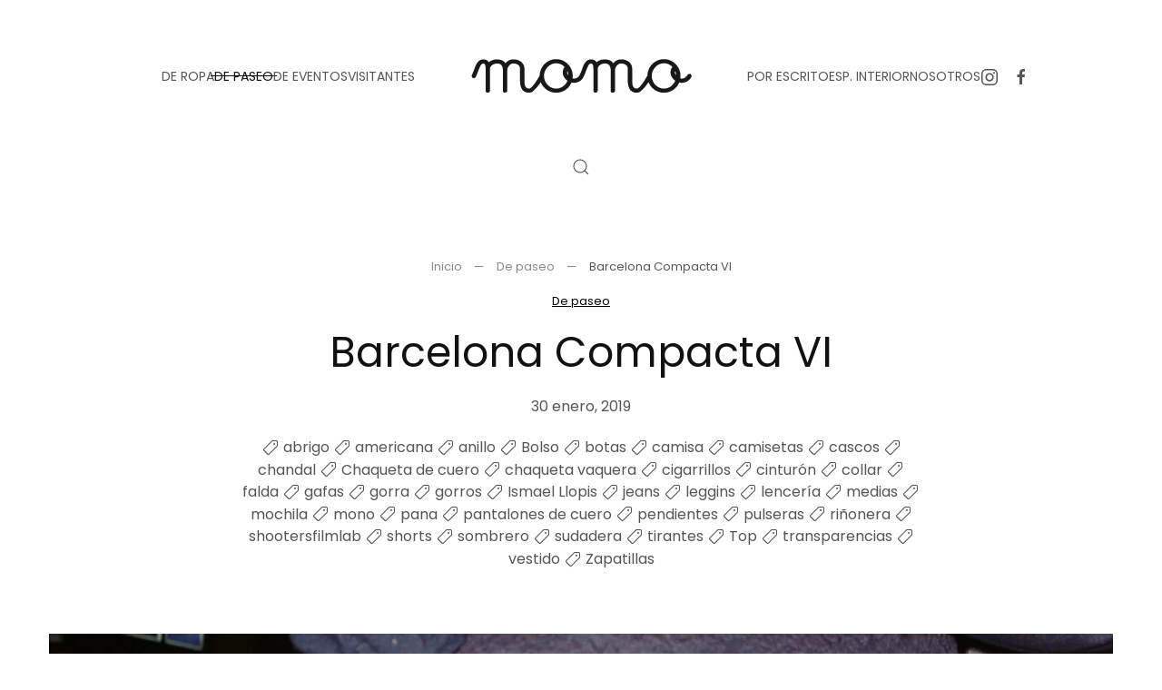

--- FILE ---
content_type: text/html; charset=UTF-8
request_url: https://www.momo-mag.com/barcelona-compacta-vi/
body_size: 24150
content:
<!DOCTYPE html>
<html lang="es" itemscope itemtype="https://schema.org/BlogPosting">
    <head>
        <meta charset="UTF-8">
        <meta name="viewport" content="width=device-width, initial-scale=1">
        <link rel="icon" href="/wp-content/uploads/2014/04/favicon.ico" sizes="any">
                <link rel="apple-touch-icon" href="/wp-content/themes/yootheme/packages/theme-wordpress/assets/images/apple-touch-icon.png">
                <!--||  JM Twitter Cards by jmau111 v12  ||-->
<meta name="twitter:card" content="summary_large_image">
<meta name="twitter:creator" content="@momomag_">
<meta name="twitter:site" content="@momomag_">
<meta name="twitter:title" content="Barcelona Compacta VI">
<meta name="twitter:description" content="&nbsp;&nbsp;Fotos: Ismael LlopisRevelado fotográfic">
<meta name="twitter:image" content="https://www.momo-mag.com/wp-content/uploads/2019/01/Portada-15.jpg">
<!--||  /JM Twitter Cards by jmau111 v12  ||-->
<title>Barcelona Compacta VI &#8211; momo-mag</title>
<link crossorigin data-rocket-preload as="font" href="https://www.momo-mag.com/wp-content/themes/yootheme/fonts/poppins-ed3da21e.woff2" rel="preload">
<style id="wpr-usedcss">#fancybox-loading{position:fixed;top:50%;left:50%;width:40px;height:40px;margin-top:-20px;margin-left:-20px;cursor:pointer;overflow:hidden;z-index:1104;display:none}#fancybox-loading div{position:absolute;top:0;left:0;width:40px;height:480px;background-image:url('https://www.momo-mag.com/wp-content/plugins/nextgen-gallery/static/Lightbox/fancybox/fancybox.png')}#fancybox-overlay{position:absolute;top:0;left:0;width:100%;z-index:1100;display:none}#fancybox-tmp{padding:0;margin:0;border:0;overflow:auto;display:none}#fancybox-wrap{position:absolute;top:0;left:0;padding:20px;z-index:1101;outline:0;display:none}#fancybox-outer{position:relative;width:100%;height:100%;background:#fff}#fancybox-content{width:0;height:0;padding:0;outline:0;position:relative;overflow:hidden;z-index:1102;border:0 solid #fff}#fancybox-close{position:absolute;top:-15px;right:-15px;width:30px;height:30px;background:url('https://www.momo-mag.com/wp-content/plugins/nextgen-gallery/static/Lightbox/fancybox/fancybox.png') -40px 0;cursor:pointer;z-index:1103;display:none}#fancybox-error{color:#444;font:12px/20px Arial;padding:14px;margin:0}#fancybox-img{width:100%;height:100%;padding:0;margin:0;border:none;outline:0;line-height:0;vertical-align:top}#fancybox-left,#fancybox-right{position:absolute;bottom:0;height:100%;width:35%;cursor:pointer;outline:0;background:url('https://www.momo-mag.com/wp-content/plugins/nextgen-gallery/static/Lightbox/fancybox/blank.gif');z-index:1102;display:none}#fancybox-left{left:0}#fancybox-right{right:0}#fancybox-left-ico,#fancybox-right-ico{position:absolute;top:50%;left:-9999px;width:30px;height:30px;margin-top:-15px;cursor:pointer;z-index:1102;display:block}#fancybox-left-ico{background-image:url('https://www.momo-mag.com/wp-content/plugins/nextgen-gallery/static/Lightbox/fancybox/fancybox.png');background-position:-40px -30px}#fancybox-right-ico{background-image:url('https://www.momo-mag.com/wp-content/plugins/nextgen-gallery/static/Lightbox/fancybox/fancybox.png');background-position:-40px -60px}#fancybox-left:hover,#fancybox-right:hover{visibility:visible}#fancybox-left:hover span{left:20px}#fancybox-right:hover span{left:auto;right:20px}.fancybox-bg{position:absolute;padding:0;margin:0;border:0;width:20px;height:20px;z-index:1001}#fancybox-bg-n{top:-20px;left:0;width:100%;background-image:url('https://www.momo-mag.com/wp-content/plugins/nextgen-gallery/static/Lightbox/fancybox/fancybox-x.png')}#fancybox-bg-ne{top:-20px;right:-20px;background-image:url('https://www.momo-mag.com/wp-content/plugins/nextgen-gallery/static/Lightbox/fancybox/fancybox.png');background-position:-40px -162px}#fancybox-bg-e{top:0;right:-20px;height:100%;background-image:url('https://www.momo-mag.com/wp-content/plugins/nextgen-gallery/static/Lightbox/fancybox/fancybox-y.png');background-position:-20px 0}#fancybox-bg-se{bottom:-20px;right:-20px;background-image:url('https://www.momo-mag.com/wp-content/plugins/nextgen-gallery/static/Lightbox/fancybox/fancybox.png');background-position:-40px -182px}#fancybox-bg-s{bottom:-20px;left:0;width:100%;background-image:url('https://www.momo-mag.com/wp-content/plugins/nextgen-gallery/static/Lightbox/fancybox/fancybox-x.png');background-position:0 -20px}#fancybox-bg-sw{bottom:-20px;left:-20px;background-image:url('https://www.momo-mag.com/wp-content/plugins/nextgen-gallery/static/Lightbox/fancybox/fancybox.png');background-position:-40px -142px}#fancybox-bg-w{top:0;left:-20px;height:100%;background-image:url('https://www.momo-mag.com/wp-content/plugins/nextgen-gallery/static/Lightbox/fancybox/fancybox-y.png')}#fancybox-bg-nw{top:-20px;left:-20px;background-image:url('https://www.momo-mag.com/wp-content/plugins/nextgen-gallery/static/Lightbox/fancybox/fancybox.png');background-position:-40px -122px}#fancybox-title{font-family:Helvetica;font-size:12px;z-index:1102}.fancybox-title-inside{padding-bottom:10px;text-align:center;color:#333;background:#fff;position:relative}.fancybox-title-outside{padding-top:10px;color:#fff}.fancybox-title-over{position:absolute;bottom:0;left:0;color:#fff;text-align:left}.fancybox-title-float{position:absolute;left:0;bottom:-20px;height:32px}#fancybox-title-float-wrap{border:none;border-collapse:collapse;width:auto}#fancybox-title-float-wrap td{border:none;white-space:nowrap}#fancybox-title-float-left{padding:0 0 0 15px;background:url('https://www.momo-mag.com/wp-content/plugins/nextgen-gallery/static/Lightbox/fancybox/fancybox.png') -40px -90px no-repeat}#fancybox-title-float-main{color:#fff;line-height:29px;font-weight:700;padding:0 0 3px;background:url('https://www.momo-mag.com/wp-content/plugins/nextgen-gallery/static/Lightbox/fancybox/fancybox-x.png') 0 -40px}#fancybox-title-float-right{padding:0 0 0 15px;background:url('https://www.momo-mag.com/wp-content/plugins/nextgen-gallery/static/Lightbox/fancybox/fancybox.png') -55px -90px no-repeat}.fancybox-ie6 #fancybox-close{background:0 0}.fancybox-ie6 #fancybox-left-ico{background:0 0}.fancybox-ie6 #fancybox-right-ico{background:0 0}.fancybox-ie6 #fancybox-title-over{background:0 0;zoom:1}.fancybox-ie6 #fancybox-title-float-left{background:0 0}.fancybox-ie6 #fancybox-title-float-main{background:0 0}.fancybox-ie6 #fancybox-title-float-right{background:0 0}.fancybox-ie6 #fancybox-bg-e,.fancybox-ie6 #fancybox-bg-w,.fancybox-ie6 #fancybox-left,.fancybox-ie6 #fancybox-right{height:expression(this.parentNode.clientHeight + "px")}#fancybox-loading.fancybox-ie6{position:absolute;margin-top:0;top:expression( (-20 + (document.documentElement.clientHeight ? document.documentElement.clientHeight/2 : document.body.clientHeight/2 ) + ( ignoreMe = document.documentElement.scrollTop ? document.documentElement.scrollTop : document.body.scrollTop )) + 'px')}#fancybox-loading.fancybox-ie6 div{background:0 0}.fancybox-ie .fancybox-bg{background:0 0!important}#fancybox-content,#fancybox-outer,#fancybox-wrap{box-sizing:content-box;-moz-box-sizing:content-box;-webkit-box-sizing:content-box}.fa{font-family:var(--fa-style-family,"Font Awesome 6 Free");font-weight:var(--fa-style,900)}.fa,.fa-brands,.fa-regular,.fa-solid,.fab,.far,.fas{-moz-osx-font-smoothing:grayscale;-webkit-font-smoothing:antialiased;display:var(--fa-display,inline-block);font-style:normal;font-variant:normal;line-height:1;text-rendering:auto}.fa-regular,.fa-solid,.far,.fas{font-family:"Font Awesome 6 Free"}.fa-brands,.fab{font-family:"Font Awesome 6 Brands"}.fa-fw{text-align:center;width:1.25em}.sr-only{position:absolute;width:1px;height:1px;padding:0;margin:-1px;overflow:hidden;clip:rect(0,0,0,0);white-space:nowrap;border-width:0}:root{--fa-style-family-brands:"Font Awesome 6 Brands";--fa-font-brands:normal 400 1em/1 "Font Awesome 6 Brands"}.fa-brands,.fab{font-weight:400}:root{--fa-font-regular:normal 400 1em/1 "Font Awesome 6 Free"}.fa-regular,.far{font-weight:400}:root{--fa-style-family-classic:"Font Awesome 6 Free";--fa-font-solid:normal 900 1em/1 "Font Awesome 6 Free"}.fa-solid,.fas{font-weight:900}.ngg-gallery-thumbnail-box{float:left;max-width:100%!important}@font-face{font-display:swap;font-family:Poppins;font-style:normal;font-weight:400;unicode-range:U+0000-00FF,U+0131,U+0152-0153,U+02BB-02BC,U+02C6,U+02DA,U+02DC,U+0304,U+0308,U+0329,U+2000-206F,U+20AC,U+2122,U+2191,U+2193,U+2212,U+2215,U+FEFF,U+FFFD;src:url(https://www.momo-mag.com/wp-content/themes/yootheme/fonts/poppins-ed3da21e.woff2) format('woff2')}html{font-family:Poppins;font-size:16px;font-weight:400;line-height:1.5;-webkit-text-size-adjust:100%;background:#fff;color:#555;-webkit-font-smoothing:antialiased;-moz-osx-font-smoothing:grayscale;text-rendering:optimizeLegibility}body{margin:0}a{color:#000;text-decoration:underline;cursor:pointer}a:hover{color:rgba(0,0,0,.6);text-decoration:none}:not(pre)>code{font-family:Consolas,monaco,monospace;font-size:13px;color:#ce241b;white-space:nowrap}em{color:#ce241b}canvas,iframe,img,svg,video{vertical-align:middle}canvas,img,svg,video{max-width:100%;height:auto;box-sizing:border-box}img:not([src]){visibility:hidden;min-width:1px}iframe{border:0}address,dl,fieldset,p,ul{margin:0 0 20px}*+address,*+dl,*+fieldset,*+p,*+ul{margin-top:20px}.uk-h3,.uk-h4,.uk-h5,.uk-h6,h1,h2,h3{margin:0 0 20px;font-family:Poppins;font-weight:400;color:#111;text-transform:none}*+.uk-h3,*+.uk-h4,*+.uk-h5,*+.uk-h6,*+h1,*+h2,*+h3{margin-top:40px}h1{font-size:37.72px;line-height:1.2}h2{font-size:34px;line-height:1.3}.uk-h3,h3{font-size:28px;line-height:1.4}.uk-h4{font-size:22px;line-height:1.4}.uk-h5{font-size:16px;line-height:1.4}.uk-h6{font-size:13px;line-height:1.4}ul{padding-left:30px}ul>li>ul{margin:0}dt{font-weight:700}address{font-style:normal}::selection{background:rgba(17,17,17,.7);color:#fff;text-shadow:none}main{display:block}template{display:none}:root{--uk-breakpoint-s:640px;--uk-breakpoint-m:960px;--uk-breakpoint-l:1200px;--uk-breakpoint-xl:1600px}.uk-link-muted a,.uk-link-toggle .uk-link-muted,a.uk-link-muted{color:rgba(17,17,17,.5)}.uk-link-muted a:hover,.uk-link-toggle:hover .uk-link-muted,a.uk-link-muted:hover{color:#555}.uk-link-reset a,a.uk-link-reset{color:inherit!important;text-decoration:none!important}.uk-link-toggle{color:inherit!important;text-decoration:none!important}.uk-icon{margin:0;border:none;border-radius:0;overflow:visible;font:inherit;color:inherit;text-transform:none;padding:0;background-color:transparent;display:inline-block;fill:currentcolor;line-height:0}button.uk-icon:not(:disabled){cursor:pointer}.uk-icon::-moz-focus-inner{border:0;padding:0}.uk-icon:not(.uk-preserve) [fill*="#"]:not(.uk-preserve){fill:currentcolor}.uk-icon:not(.uk-preserve) [stroke*="#"]:not(.uk-preserve){stroke:currentcolor}.uk-icon>*{transform:translate(0,0)}.uk-icon-link{color:#555;text-decoration:none!important}.uk-icon-link:hover{color:rgba(17,17,17,.5)}.uk-active>.uk-icon-link,.uk-icon-link:active{color:#484848}.uk-input{box-sizing:border-box;margin:0;border-radius:0;font:inherit}.uk-input{overflow:visible}.uk-input[type=search]::-webkit-search-cancel-button,.uk-input[type=search]::-webkit-search-decoration{-webkit-appearance:none}.uk-input[type=number]::-webkit-inner-spin-button,.uk-input[type=number]::-webkit-outer-spin-button{height:auto}.uk-input[type=time]::-webkit-datetime-edit{display:inline-flex;align-items:center;height:100%;padding:0}.uk-input::-moz-placeholder{opacity:1}.uk-input{-webkit-appearance:none}.uk-input{max-width:100%;width:100%;border:0;padding:0 10px;background:0 0;color:#555;transition:.2s ease-in-out;transition-property:color,background-color,border-color,box-shadow}.uk-input{height:46px;vertical-align:middle;display:inline-block;border:1px solid rgba(17,17,17,.1)}.uk-input:not(input){line-height:44px}.uk-input:focus{outline:0;background-color:transparent;color:#555;border-color:#555!important}.uk-input:disabled{background-color:#f5f5f5;color:rgba(17,17,17,.5);border-color:transparent!important}.uk-input::placeholder{color:rgba(17,17,17,.5)}.uk-input[list]{padding-right:20px;background-repeat:no-repeat;background-position:100% 50%}.uk-input[list]:focus,.uk-input[list]:hover{background-image:url("data:image/svg+xml;charset=UTF-8,%3Csvg%20width%3D%2224%22%20height%3D%2216%22%20viewBox%3D%220%200%2024%2016%22%20xmlns%3D%22http%3A%2F%2Fwww.w3.org%2F2000%2Fsvg%22%3E%0A%20%20%20%20%3Cpolygon%20fill%3D%22%23555%22%20points%3D%2212%2012%208%206%2016%206%22%20%2F%3E%0A%3C%2Fsvg%3E%0A")}.uk-input[list]::-webkit-calendar-picker-indicator{display:none!important}.uk-button{margin:0;border:none;overflow:visible;font:inherit;color:inherit;text-transform:none;-webkit-appearance:none;border-radius:0;display:inline-block;box-sizing:border-box;padding:0 30px;vertical-align:middle;font-size:13px;line-height:43px;text-align:center;text-decoration:none;transition:.1s ease-in-out;transition-property:color,background-color,background-position,background-size,border-color,box-shadow;position:relative;text-transform:uppercase;background-origin:border-box}.uk-button:not(.uk-button-text):not(.uk-button-link)::before{content:"";position:absolute;top:calc(50% - 1px);left:calc(30px - 5px);right:calc(100% + 3px - (30px - 5px));height:1px;background-color:currentColor;transition:right .2s ease}.uk-button:not(:disabled){cursor:pointer}.uk-button::-moz-focus-inner{border:0;padding:0}.uk-button:hover{text-decoration:none}.uk-button:hover:not(.uk-button-text):not(.uk-button-link)::before{right:calc(30px - 5px)}.uk-button-default{background-color:#fafafa;color:#111;border:1px solid transparent}.uk-button-default:hover{background-color:#f0f0f0;color:#111;border-color:transparent}.uk-button-default.uk-active,.uk-button-default:active{background-color:#e8e8e8;color:#111;border-color:transparent}.uk-button-primary{background-color:transparent;color:#111;border:1px solid #111}.uk-button-primary:hover{background-color:#111;color:#fff;border-color:#111}.uk-button-primary.uk-active,.uk-button-primary:active{background-color:transparent;color:#111;border-color:#111}.uk-button-default:disabled,.uk-button-primary:disabled{background-color:#f5f5f5;color:rgba(17,17,17,.5);border:1px solid transparent;background-image:none;box-shadow:none}.uk-button-default:disabled::before,.uk-button-primary:disabled::before{display:none}.uk-section{display:flow-root;box-sizing:border-box;padding-top:40px;padding-bottom:40px}.uk-section>:last-child{margin-bottom:0}.uk-section-large{padding-top:70px;padding-bottom:70px}.uk-section-default{--uk-inverse:dark;background:#fff}.uk-container{display:flow-root;box-sizing:content-box;max-width:1200px;margin-left:auto;margin-right:auto;padding-left:15px;padding-right:15px}@media (min-width:640px){.uk-container{padding-left:40px;padding-right:40px}}@media (min-width:960px){h1{font-size:46px}h2{font-size:40px}.uk-section{padding-top:70px;padding-bottom:70px}.uk-section-large{padding-top:140px;padding-bottom:140px}.uk-container{padding-left:40px;padding-right:40px}}.uk-container>:last-child{margin-bottom:0}.uk-container .uk-container{padding-left:0;padding-right:0}.uk-container-xsmall{max-width:750px}.uk-container-small{max-width:900px}.uk-container-large{max-width:1450px}.uk-container-expand{max-width:none}:where(.uk-tile-primary:not(.uk-preserve-color))>*{color:rgba(255,255,255,.7)}.uk-close{color:rgba(17,17,17,.5);transition:.1s ease-in-out;transition-property:color,opacity}.uk-close:hover{color:#555}.uk-alert-close{position:absolute;top:20px;right:15px;color:inherit;opacity:.4}.uk-alert-close:first-child+*{margin-top:0}.uk-alert-close:hover{color:inherit;opacity:.8}.uk-search{display:inline-block;position:relative;max-width:100%;margin:0}.uk-search-input::-webkit-search-cancel-button,.uk-search-input::-webkit-search-decoration{-webkit-appearance:none}.uk-search-input::-moz-placeholder{opacity:1}.uk-search-input{box-sizing:border-box;margin:0;border-radius:0;font:inherit;overflow:visible;-webkit-appearance:none;vertical-align:middle;width:100%;border:none;color:#555;transition:.2s ease-in-out;transition-property:color,background-color,border-color,box-shadow}.uk-search-input:focus{outline:0}.uk-search-input::placeholder{color:rgba(85,85,85,.5)}.uk-search .uk-search-icon{position:absolute;top:0;bottom:0;left:0;display:inline-flex;justify-content:center;align-items:center;color:#555}.uk-search .uk-search-icon:hover{color:#555}.uk-search .uk-search-icon:not(a):not(button):not(input){pointer-events:none}.uk-search .uk-search-icon-flip{right:0;left:auto}.uk-search-medium{width:400px}.uk-search-medium .uk-search-input{height:55px;padding-left:12px;padding-right:12px;background:0 0;font-size:28px;border:1px solid rgba(17,17,17,.1)}.uk-search-medium .uk-search-input:focus{background-color:rgba(0,0,0,0);border-color:#555}.uk-search-medium .uk-search-icon{padding-left:12px;padding-right:12px}.uk-search-medium:has(.uk-search-icon:not(.uk-search-icon-flip)) .uk-search-input{padding-left:48px}.uk-search-medium:has(.uk-search-icon-flip) .uk-search-input{padding-right:48px}.uk-search-large{width:500px}.uk-search-large .uk-search-input{height:90px;padding-left:20px;padding-right:20px;background:0 0;font-size:46px;border:1px solid rgba(17,17,17,.1)}.uk-search-large .uk-search-input:focus{background-color:rgba(0,0,0,0);border-color:#555}.uk-search-large .uk-search-icon{padding-left:20px;padding-right:20px}.uk-search-large:has(.uk-search-icon:not(.uk-search-icon-flip)) .uk-search-input{padding-left:80px}.uk-search-large:has(.uk-search-icon-flip) .uk-search-input{padding-right:80px}.uk-search-toggle{color:#555}.uk-search-toggle:hover{color:#111}.uk-accordion-title{display:block;font-size:20px;line-height:1.4;color:#111;overflow:hidden;text-decoration:none;font-family:Poppins;font-weight:400}.uk-accordion-title::before{content:"";width:1.4em;height:1.4em;margin-left:10px;float:right;background-image:url("data:image/svg+xml;charset=UTF-8,%3Csvg%20width%3D%2213%22%20height%3D%2213%22%20viewBox%3D%220%200%2013%2013%22%20xmlns%3D%22http%3A%2F%2Fwww.w3.org%2F2000%2Fsvg%22%3E%0A%20%20%20%20%3Crect%20fill%3D%22%23555%22%20width%3D%2213%22%20height%3D%221%22%20x%3D%220%22%20y%3D%226%22%20%2F%3E%0A%20%20%20%20%3Crect%20fill%3D%22%23555%22%20width%3D%221%22%20height%3D%2213%22%20x%3D%226%22%20y%3D%220%22%20%2F%3E%0A%3C%2Fsvg%3E");background-repeat:no-repeat;background-position:50% 50%}.uk-open>.uk-accordion-title::before{background-image:url("data:image/svg+xml;charset=UTF-8,%3Csvg%20width%3D%2213%22%20height%3D%2213%22%20viewBox%3D%220%200%2013%2013%22%20xmlns%3D%22http%3A%2F%2Fwww.w3.org%2F2000%2Fsvg%22%3E%0A%20%20%20%20%3Crect%20fill%3D%22%23555%22%20width%3D%2213%22%20height%3D%221%22%20x%3D%220%22%20y%3D%226%22%20%2F%3E%0A%3C%2Fsvg%3E")}.uk-accordion-title:hover{color:#000;text-decoration:none}.uk-accordion-content{display:flow-root;margin-top:20px}.uk-accordion-content>:last-child{margin-bottom:0}.uk-drop{display:none;position:absolute;z-index:1020;--uk-position-offset:20px;--uk-position-viewport-offset:15px;box-sizing:border-box;width:300px}.uk-drop.uk-open{display:block}.uk-dropbar{--uk-position-offset:0;--uk-position-shift-offset:0;--uk-position-viewport-offset:0;--uk-inverse:dark;width:auto;padding:30px 15px;background:#fafafa;color:#555}.uk-dropbar>:last-child{margin-bottom:0}@media (min-width:640px){.uk-dropbar{padding-left:40px;padding-right:40px}}@media (min-width:960px){.uk-dropbar{padding-left:40px;padding-right:40px}}.uk-dropbar :focus-visible{outline-color:#111!important}.uk-dropnav-dropbar{position:absolute;z-index:980;padding:0;left:0;right:0}.uk-modal{display:none;position:fixed;top:0;right:0;bottom:0;left:0;z-index:1010;overflow-y:auto;padding:15px;background:rgba(0,0,0,.6);opacity:0;transition:opacity .15s linear}@media (min-width:640px){.uk-modal{padding:50px 40px}}@media (min-width:960px){.uk-modal{padding-left:40px;padding-right:40px}}.uk-modal.uk-open{opacity:1}.uk-modal-page{overflow:hidden}.uk-modal-dialog{position:relative;box-sizing:border-box;margin:0 auto;width:600px;max-width:100%!important;background:#fff;opacity:0;transform:translateY(-100px);transition:.3s linear;transition-property:opacity,transform}.uk-open>.uk-modal-dialog{opacity:1;transform:translateY(0)}.uk-modal-body{display:flow-root;padding:30px}.uk-modal-footer{display:flow-root;padding:10px 20px;background:#fff;border-top:1px solid rgba(17,17,17,.1)}@media (min-width:640px){.uk-modal-body{padding:40px}.uk-modal-footer{padding:20px 40px}}.uk-modal-body>:last-child,.uk-modal-footer>:last-child{margin-bottom:0}.uk-slideshow-items{position:relative;z-index:0;margin:0;padding:0;list-style:none;overflow:hidden;-webkit-touch-callout:none;touch-action:pan-y}.uk-slideshow-items>*{position:absolute;top:0;left:0;right:0;bottom:0;overflow:hidden;will-change:transform,opacity}.uk-slideshow-items>:not(.uk-active){display:none}.uk-slider-container{overflow:hidden;overflow:clip}.uk-slider-items{will-change:transform;position:relative;touch-action:pan-y}.uk-slider-items:not(.uk-grid){display:flex;margin:0;padding:0;list-style:none;-webkit-touch-callout:none}.uk-slider-items.uk-grid{flex-wrap:nowrap}.uk-slider-items>*{flex:none!important;box-sizing:border-box;max-width:100%;position:relative}.uk-sticky{position:relative;z-index:980;box-sizing:border-box}.uk-sticky-fixed{margin:0!important}.uk-sticky[class*=uk-animation-]{animation-duration:.2s}.uk-sticky-placeholder{pointer-events:none}.uk-offcanvas{display:none;position:fixed;top:0;bottom:0;left:0;z-index:1000}.uk-offcanvas-flip .uk-offcanvas{right:0;left:auto}.uk-offcanvas-bar{--uk-inverse:dark;position:absolute;top:0;bottom:0;left:-270px;box-sizing:border-box;width:270px;padding:40px;background:#fff;overflow-y:auto}.uk-offcanvas-flip .uk-offcanvas-bar{left:auto;right:-270px}@media (min-width:640px){.uk-offcanvas-bar{left:-350px;width:350px;padding:40px}.uk-offcanvas-flip .uk-offcanvas-bar{right:-350px}}.uk-open>.uk-offcanvas-bar{left:0}.uk-offcanvas-flip .uk-open>.uk-offcanvas-bar{left:auto;right:0}.uk-offcanvas-bar-animation{transition:left .3s ease-out}.uk-offcanvas-flip .uk-offcanvas-bar-animation{transition-property:right}.uk-offcanvas-close{position:absolute;z-index:1000;top:5px;right:5px;padding:5px}.uk-offcanvas-close:first-child+*{margin-top:0}.uk-offcanvas-overlay{width:100vw;touch-action:none}.uk-offcanvas-overlay::before{content:"";position:absolute;top:0;bottom:0;left:0;right:0;background:rgba(245,245,245,.9);opacity:0;transition:opacity .15s linear}.uk-offcanvas-overlay.uk-open::before{opacity:1}.uk-offcanvas-container,.uk-offcanvas-page{overflow-x:hidden;overflow-x:clip}.uk-offcanvas-container{position:relative;left:0;transition:left .3s ease-out;box-sizing:border-box;width:100%}:not(.uk-offcanvas-flip).uk-offcanvas-container-animation{left:270px}.uk-offcanvas-flip.uk-offcanvas-container-animation{left:-270px}@media (min-width:640px){.uk-offcanvas-close{top:10px;right:10px}:not(.uk-offcanvas-flip).uk-offcanvas-container-animation{left:350px}.uk-offcanvas-flip.uk-offcanvas-container-animation{left:-350px}}.uk-leader-fill::after{display:inline-block;margin-left:15px;width:0;content:attr(data-fill);white-space:nowrap;color:#555}.uk-leader-fill.uk-leader-hide::after{display:none}:root{--uk-leader-fill-content:.}.uk-notification{position:fixed;top:15px;left:15px;z-index:1040;box-sizing:border-box;width:420px}@media (max-width:639px){.uk-notification{left:15px;right:15px;width:auto;margin:0}}.uk-notification-message{position:relative;padding:40px;background:#f5f5f5;color:#555;font-size:16px;line-height:1.5;cursor:pointer}*+.uk-notification-message{margin-top:10px}.uk-notification-close{display:none;position:absolute;top:20px;right:20px}.uk-notification-message:hover .uk-notification-close{display:block}.uk-sortable{position:relative}.uk-sortable>:last-child{margin-bottom:0}.uk-sortable-drag{position:fixed!important;z-index:1050!important;pointer-events:none}.uk-sortable-placeholder{opacity:0;pointer-events:none}.uk-sortable-empty{min-height:50px}.uk-thumbnav{display:flex;flex-wrap:wrap;margin:0;padding:0;list-style:none;margin-left:-15px}.uk-thumbnav>*{padding-left:15px}.uk-thumbnav>*>*{display:inline-block;position:relative}.uk-thumbnav>*>::after{content:"";position:absolute;top:0;bottom:0;left:0;right:0;background-color:transparent;background-origin:border-box;transition:.1s ease-in-out;transition-property:background-color,border-color,box-shadow,opacity}.uk-thumbnav>*>::after{background-image:linear-gradient(180deg,rgba(255,255,255,0),rgba(255,255,255,.4))}.uk-thumbnav>*>:hover::after{opacity:0}.uk-thumbnav>.uk-active>::after{opacity:0}.uk-thumbnav-vertical{flex-direction:column;margin-left:0;margin-top:-15px}.uk-thumbnav-vertical>*{padding-left:0;padding-top:15px}.uk-grid{display:flex;flex-wrap:wrap;margin:0;padding:0;list-style:none}.uk-grid>*{margin:0}.uk-grid>*>:last-child{margin-bottom:0}.uk-grid{margin-left:-40px}.uk-grid>*{padding-left:40px}*+.uk-grid-margin,.uk-grid+.uk-grid,.uk-grid>.uk-grid-margin{margin-top:40px}@media (min-width:1200px){.uk-grid{margin-left:-40px}.uk-grid>*{padding-left:40px}*+.uk-grid-margin,.uk-grid+.uk-grid,.uk-grid>.uk-grid-margin{margin-top:40px}}.uk-grid-column-small,.uk-grid-small{margin-left:-15px}.uk-grid-column-small>*,.uk-grid-small>*{padding-left:15px}.uk-grid+.uk-grid-small,.uk-grid-small>.uk-grid-margin{margin-top:15px}.uk-grid-column-medium{margin-left:-40px}.uk-grid-column-medium>*{padding-left:40px}.uk-grid-column-large{margin-left:-40px}.uk-grid-column-large>*{padding-left:40px}@media (min-width:1200px){.uk-grid-column-large{margin-left:-70px}.uk-grid-column-large>*{padding-left:70px}}.uk-grid-item-match,.uk-grid-match>*{display:flex;flex-wrap:wrap}.uk-grid-item-match>:not([class*=uk-width]),.uk-grid-match>*>:not([class*=uk-width]){box-sizing:border-box;width:100%;flex:auto}.uk-nav,.uk-nav ul{margin:0;padding:0;list-style:none}.uk-nav li>a{display:flex;align-items:center;column-gap:.25em;text-decoration:none}.uk-nav>li>a{padding:5px 0}.uk-nav-default{font-size:14px;line-height:1.5}.uk-nav-default>li>a{color:#555;transition:.1s ease-in-out;transition-property:color,background-color,border-color,box-shadow,opacity,filter}.uk-nav-default>li>a:hover{color:rgba(17,17,17,.5)}.uk-nav-default>li.uk-active>a{color:rgba(17,17,17,.5)}.uk-nav-primary{font-size:22px;line-height:1.5;font-family:Poppins;font-weight:400}.uk-nav-primary>li>a{color:#555;transition:.1s ease-in-out;transition-property:color,background-color,border-color,box-shadow,opacity,filter}.uk-nav-primary>li>a:hover{color:#111}.uk-nav-primary>li.uk-active>a{color:#111}.uk-navbar{display:flex;position:relative}.uk-navbar-container:not(.uk-navbar-transparent){background:#fff}.uk-navbar-left,.uk-navbar-right,[class*=uk-navbar-center]{display:flex;gap:15px;align-items:center}.uk-navbar-right{margin-left:auto}.uk-navbar-center:only-child{margin-left:auto;margin-right:auto;position:relative}.uk-navbar-center:not(:only-child){position:absolute;top:50%;left:50%;transform:translate(-50%,-50%);width:max-content;box-sizing:border-box;z-index:990}.uk-navbar-center-left,.uk-navbar-center-right{position:absolute;top:0}.uk-navbar-center-left{right:calc(100% + 15px)}.uk-navbar-center-right{left:calc(100% + 15px)}[class*=uk-navbar-center-]{width:max-content;box-sizing:border-box}.uk-navbar-nav{display:flex;gap:15px;margin:0;padding:0;list-style:none}.uk-navbar-center:only-child,.uk-navbar-left,.uk-navbar-right{flex-wrap:wrap}.uk-navbar-item,.uk-navbar-nav>li>a,.uk-navbar-toggle{display:flex;justify-content:center;align-items:center;column-gap:.25em;box-sizing:border-box;min-height:100px;font-size:14px;font-family:inherit;text-decoration:none}.uk-navbar-nav>li>a{padding:0;color:#555;transition:.2s ease-in-out;transition-property:color,background-color,border-color,box-shadow;position:relative;z-index:1;text-transform:uppercase}.uk-navbar-nav>li>a::before{content:"";display:block;position:absolute;z-index:-1;bottom:50%;height:1px;background-color:transparent;transition:.3s ease-in-out;transition-property:background-color,border-color,box-shadow,height,left,right,opacity;--uk-navbar-nav-item-line-margin-horizontal:-4px;left:var(--uk-navbar-nav-item-line-margin-horizontal);right:calc(102% - var(--uk-navbar-nav-item-line-margin-horizontal))}.uk-navbar-nav>li:hover>a,.uk-navbar-nav>li>a[aria-expanded=true]{color:#111}.uk-navbar-nav>li:hover>a::before,.uk-navbar-nav>li>a[aria-expanded=true]::before{right:var(--uk-navbar-nav-item-line-margin-horizontal);background-color:#111}.uk-navbar-nav>li>a:active{color:#111}.uk-navbar-nav>li>a:active::before{background-color:#111}.uk-navbar-nav>li.uk-active>a{color:#111}.uk-navbar-nav>li.uk-active>a::before{right:var(--uk-navbar-nav-item-line-margin-horizontal);background-color:#111}.uk-navbar-item{padding:0;color:#555}.uk-navbar-item>:last-child{margin-bottom:0}.uk-navbar-toggle{padding:0;color:#555;text-transform:uppercase}.uk-navbar-toggle:hover,.uk-navbar-toggle[aria-expanded=true]{color:#111;text-decoration:none}.uk-navbar-justify .uk-navbar-item,.uk-navbar-justify .uk-navbar-left,.uk-navbar-justify .uk-navbar-nav,.uk-navbar-justify .uk-navbar-nav>li,.uk-navbar-justify .uk-navbar-right,.uk-navbar-justify .uk-navbar-toggle{flex-grow:1}.uk-navbar-dropdown{--uk-position-offset:0;--uk-position-shift-offset:-30px;--uk-position-viewport-offset:15px;--uk-inverse:dark;width:250px;padding:30px;background:#fafafa;color:rgba(17,17,17,.5)}.uk-navbar-dropdown>:last-child{margin-bottom:0}.uk-navbar-dropdown :focus-visible{outline-color:#111!important}.uk-navbar-dropdown-large{--uk-position-shift-offset:-40px;padding:40px}.uk-navbar-justify .uk-navbar-nav>li{display:flex;justify-content:center}.uk-navbar-container{transition:.1s ease-in-out;transition-property:background-color}@media (min-width:960px){.uk-navbar-left,.uk-navbar-right,[class*=uk-navbar-center]{gap:60px}.uk-navbar-center-left{right:calc(100% + 60px)}.uk-navbar-center-right{left:calc(100% + 60px)}.uk-navbar-nav{gap:60px}.uk-sticky-fixed>.uk-navbar-container:not(.uk-navbar){transition:.2s linear;transition-property:padding}:not(.uk-sticky-below)>.uk-navbar-container:not(.uk-navbar){padding-top:20px;padding-bottom:20px}}.uk-breadcrumb{padding:0;list-style:none;font-size:0}.uk-breadcrumb>*{display:contents}.uk-breadcrumb>*>*{font-size:13px;color:rgba(17,17,17,.5);text-decoration:none}.uk-breadcrumb>*>:hover{color:#555;text-decoration:none}.uk-breadcrumb>:last-child>a:not([href]),.uk-breadcrumb>:last-child>span{color:#555}.uk-breadcrumb>:nth-child(n+2):not(.uk-first-column)::before{content:"—";display:inline-block;margin:0 13px;font-size:13px;color:rgba(17,17,17,.5)}.uk-pagination{display:flex;flex-wrap:wrap;align-items:center;margin-left:-20px;padding:0;list-style:none}.uk-pagination>*{flex:none;padding-left:20px;position:relative}.uk-pagination>*>*{display:flex;align-items:center;column-gap:.25em;padding:8px;color:#555;transition:.1s ease-in-out;transition-property:color,background-color,border-color,box-shadow;box-sizing:border-box;min-width:39px;justify-content:center;text-decoration:none;font-size:14px;border:1px solid transparent}.uk-pagination>*>:hover{color:rgba(17,17,17,.5);text-decoration:none;border-color:transparent}.uk-pagination>.uk-active>*{color:#555;border-color:#555}.uk-pagination>.uk-disabled>*{color:rgba(17,17,17,.5);border-color:transparent}.uk-tab-left,.uk-tab-right{flex-direction:column;margin-left:0}.uk-tab-left>*,.uk-tab-right>*{padding-left:0}.uk-tab-left>*>a{justify-content:left;border-right:2px solid transparent;border-bottom:0}.uk-tab-right>*>a{justify-content:left;border-left:2px solid transparent;border-bottom:0}.uk-slidenav{padding:10px 12px;color:#fff;transition:.1s ease-in-out;transition-property:color,background-color,border-color,box-shadow;background-color:#111}.uk-slidenav:hover{color:#fff;background-color:rgba(0,0,0,.8)}.uk-slidenav:active{color:#fff;background-color:rgba(0,0,0,.6)}.uk-slidenav-large{padding:16px 20px}.uk-dotnav{display:flex;flex-wrap:wrap;margin:0;padding:0;list-style:none;margin-left:-12px}.uk-dotnav>*{flex:none;padding-left:12px}.uk-dotnav>*>*{display:block;box-sizing:border-box;width:12px;height:12px;border-radius:50%;background:0 0;text-indent:100%;overflow:hidden;white-space:nowrap;transition:.2s ease-in-out;transition-property:color,background-color,border-color,box-shadow;border:1px solid rgba(17,17,17,.25)}.uk-dotnav>*>:hover{background-color:rgba(17,17,17,.25);border-color:transparent}.uk-dotnav>*>:active{background-color:#111;border-color:transparent}.uk-dotnav>.uk-active>*{background-color:#111;border-color:transparent}.uk-dotnav-vertical{flex-direction:column;margin-left:0;margin-top:-12px}.uk-dotnav-vertical>*{padding-left:0;padding-top:12px}.uk-dropdown{--uk-position-offset:10px;--uk-position-viewport-offset:15px;--uk-inverse:dark;width:auto;min-width:200px;padding:30px;background:#fafafa;color:#555}.uk-dropdown>:last-child{margin-bottom:0}.uk-dropdown :focus-visible{outline-color:#111!important}.uk-lightbox{--uk-inverse:light;display:none;position:fixed;top:0;right:0;bottom:0;left:0;z-index:1010;background:#000;opacity:0;transition:opacity .15s linear;touch-action:pinch-zoom}.uk-lightbox.uk-open{display:block;opacity:1}.uk-lightbox :focus-visible{outline-color:rgba(255,255,255,.7)}.uk-lightbox-page{overflow:hidden}.uk-lightbox-items{margin:0;padding:0;list-style:none}.uk-lightbox-items>*{position:absolute;top:0;right:0;bottom:0;left:0;display:none;justify-content:center;align-items:flex-start;will-change:transform,opacity;overflow:auto}.uk-lightbox-items>.uk-active{display:flex}.uk-lightbox-items-fit>*{align-items:center}.uk-lightbox-items-fit>*>*{max-width:100vw;max-height:100vh}.uk-lightbox-items-fit>*>:not(iframe){width:auto;height:auto}.uk-lightbox-items.uk-lightbox-items-fit .uk-lightbox-zoom:hover{cursor:zoom-in}.uk-lightbox-items:not(.uk-lightbox-items-fit) .uk-lightbox-zoom:hover{cursor:zoom-out}.uk-lightbox-thumbnav-vertical :where(img,video){max-width:100px}.uk-lightbox-thumbnav:not(.uk-lightbox-thumbnav-vertical) :where(img,video){max-height:100px}.uk-lightbox-dotnav:empty,.uk-lightbox-thumbnav:empty{display:none}.uk-lightbox-caption:empty{display:none}.uk-lightbox-caption{padding:20px;background:rgba(0,0,0,.3);color:rgba(255,255,255,.7)}.uk-lightbox-caption>*{color:rgba(255,255,255,.7)}.uk-lightbox-counter:empty{display:none}.uk-lightbox-iframe{width:80%;height:80%}[class*=uk-animation-]{animation:.5s ease-out both}.uk-animation-fade{animation-name:uk-fade;animation-duration:.8s;animation-timing-function:linear}.uk-animation-scale-up{animation-name:uk-fade,uk-scale-up}.uk-animation-scale-down{animation-name:uk-fade,uk-scale-down}.uk-animation-slide-top{animation-name:uk-fade,uk-slide-top}.uk-animation-slide-bottom{animation-name:uk-fade,uk-slide-bottom}.uk-animation-slide-left{animation-name:uk-fade,uk-slide-left}.uk-animation-slide-right{animation-name:uk-fade,uk-slide-right}.uk-animation-slide-top-small{animation-name:uk-fade,uk-slide-top-small}.uk-animation-slide-bottom-small{animation-name:uk-fade,uk-slide-bottom-small}.uk-animation-slide-left-small{animation-name:uk-fade,uk-slide-left-small}.uk-animation-slide-right-small{animation-name:uk-fade,uk-slide-right-small}.uk-animation-slide-top-medium{animation-name:uk-fade,uk-slide-top-medium}.uk-animation-slide-bottom-medium{animation-name:uk-fade,uk-slide-bottom-medium}.uk-animation-slide-left-medium{animation-name:uk-fade,uk-slide-left-medium}.uk-animation-slide-right-medium{animation-name:uk-fade,uk-slide-right-medium}.uk-animation-kenburns{animation-name:uk-kenburns;animation-duration:15s}.uk-animation-shake{animation-name:uk-shake}.uk-animation-stroke{animation-name:uk-stroke;animation-duration:2s;stroke-dasharray:var(--uk-animation-stroke)}.uk-animation-reverse{animation-direction:reverse;animation-timing-function:ease-in}.uk-animation-fast{animation-duration:.1s}.uk-animation-toggle:not(:hover):not(:focus) [class*=uk-animation-]{animation-name:none}@keyframes uk-fade{0%{opacity:0}100%{opacity:1}}@keyframes uk-scale-up{0%{transform:scale(.9)}100%{transform:scale(1)}}@keyframes uk-scale-down{0%{transform:scale(1.1)}100%{transform:scale(1)}}@keyframes uk-slide-top{0%{transform:translateY(-100%)}100%{transform:translateY(0)}}@keyframes uk-slide-bottom{0%{transform:translateY(100%)}100%{transform:translateY(0)}}@keyframes uk-slide-left{0%{transform:translateX(-100%)}100%{transform:translateX(0)}}@keyframes uk-slide-right{0%{transform:translateX(100%)}100%{transform:translateX(0)}}@keyframes uk-slide-top-small{0%{transform:translateY(-10px)}100%{transform:translateY(0)}}@keyframes uk-slide-bottom-small{0%{transform:translateY(10px)}100%{transform:translateY(0)}}@keyframes uk-slide-left-small{0%{transform:translateX(-10px)}100%{transform:translateX(0)}}@keyframes uk-slide-right-small{0%{transform:translateX(10px)}100%{transform:translateX(0)}}@keyframes uk-slide-top-medium{0%{transform:translateY(-50px)}100%{transform:translateY(0)}}@keyframes uk-slide-bottom-medium{0%{transform:translateY(50px)}100%{transform:translateY(0)}}@keyframes uk-slide-left-medium{0%{transform:translateX(-50px)}100%{transform:translateX(0)}}@keyframes uk-slide-right-medium{0%{transform:translateX(50px)}100%{transform:translateX(0)}}@keyframes uk-kenburns{0%{transform:scale(1)}100%{transform:scale(1.2)}}@keyframes uk-shake{0%,100%{transform:translateX(0)}10%{transform:translateX(-9px)}20%{transform:translateX(8px)}30%{transform:translateX(-7px)}40%{transform:translateX(6px)}50%{transform:translateX(-5px)}60%{transform:translateX(4px)}70%{transform:translateX(-3px)}80%{transform:translateX(2px)}90%{transform:translateX(-1px)}}@keyframes uk-stroke{0%{stroke-dashoffset:var(--uk-animation-stroke)}100%{stroke-dashoffset:0}}[class*=uk-child-width]>*{box-sizing:border-box;width:100%}.uk-child-width-1-4>*{width:25%}@media (min-width:640px){.uk-child-width-1-2\@s>*{width:50%}.uk-child-width-1-2\@s>:not([class*=uk-width]){flex:initial}}@media (min-width:960px){.uk-child-width-1-3\@m>*{width:calc(100% / 3)}.uk-child-width-1-3\@m>:not([class*=uk-width]){flex:initial}}[class*=uk-width]{box-sizing:border-box;width:100%;max-width:100%}.uk-width-auto{width:auto}.uk-text-meta{font-size:13px;line-height:1.4;color:rgba(17,17,17,.5)}.uk-text-meta>a{color:rgba(17,17,17,.5)}.uk-text-meta>a:hover{color:#555;text-decoration:none}.uk-text-large{font-size:28px;line-height:1.5}.uk-text-primary{color:#111!important}.uk-text-right{text-align:right!important}.uk-text-center{text-align:center!important}@media (min-width:960px){.uk-width-1-1\@m{width:100%}.uk-width-1-1\@m{flex:initial}.uk-text-left\@m{text-align:left!important}.uk-text-center\@m{text-align:center!important}}.uk-text-middle{vertical-align:middle!important}.uk-svg,.uk-svg:not(.uk-preserve) [fill*="#"]:not(.uk-preserve){fill:currentcolor}.uk-svg:not(.uk-preserve) [stroke*="#"]:not(.uk-preserve){stroke:currentcolor}.uk-svg{transform:translate(0,0)}.uk-panel{display:flow-root;position:relative;box-sizing:border-box}.uk-panel>:last-child{margin-bottom:0}.uk-overflow-hidden{overflow:hidden}.uk-display-block{display:block!important}.uk-preserve-width,.uk-preserve-width canvas,.uk-preserve-width img,.uk-preserve-width svg,.uk-preserve-width video{max-width:none}.uk-responsive-width{box-sizing:border-box}.uk-responsive-width{max-width:100%!important;height:auto}[uk-responsive]{max-width:100%}.uk-logo{font-size:22px;font-family:Poppins;color:#111;text-decoration:none;text-transform:uppercase}:where(.uk-logo){display:inline-block;vertical-align:middle}.uk-logo:hover{color:#111;text-decoration:none}.uk-logo :where(img,svg,video){display:block}.uk-disabled{pointer-events:none}.uk-drag,.uk-drag *{cursor:move}.uk-drag iframe{pointer-events:none}.uk-dragover{box-shadow:0 0 20px rgba(100,100,100,.3)}.uk-flex{display:flex}.uk-flex-inline{display:inline-flex}.uk-flex-center{justify-content:center}.uk-flex-top{align-items:flex-start}.uk-flex-middle{align-items:center}.uk-flex-column{flex-direction:column}.uk-flex-nowrap{flex-wrap:nowrap}.uk-flex-wrap-top{align-content:flex-start}.uk-flex-1{flex:1}.uk-margin{margin-bottom:20px}*+.uk-margin{margin-top:20px!important}.uk-margin-top{margin-top:20px!important}.uk-margin-small-top{margin-top:10px!important}.uk-margin-medium{margin-bottom:40px}*+.uk-margin-medium{margin-top:40px!important}.uk-margin-large{margin-bottom:40px}*+.uk-margin-large{margin-top:40px!important}@media (min-width:1200px){.uk-margin-large{margin-bottom:70px}*+.uk-margin-large{margin-top:70px!important}}.uk-margin-auto-bottom{margin-bottom:auto!important}.uk-margin-auto-left{margin-left:auto!important}.uk-margin-auto-right{margin-right:auto!important}.uk-margin-auto-vertical{margin-top:auto!important;margin-bottom:auto!important}.uk-margin-remove-bottom{margin-bottom:0!important}.uk-margin-remove-adjacent+*,.uk-margin-remove-first-child>:first-child{margin-top:0!important}.uk-margin-remove-last-child>:last-child{margin-bottom:0!important}.uk-padding-remove-top{padding-top:0!important}:root{--uk-position-margin-offset:0px}[class*=uk-position-bottom],[class*=uk-position-center],[class*=uk-position-top]{position:absolute!important;max-width:calc(100% - (var(--uk-position-margin-offset) * 2));box-sizing:border-box}.uk-position-bottom{bottom:0;left:0;right:0}.uk-position-top-left{top:0;left:0}.uk-position-top-right{top:0;right:0}[class*=uk-position-center-left],[class*=uk-position-center-right]{top:calc(50% - var(--uk-position-margin-offset));--uk-position-translate-y:-50%;transform:translate(0,var(--uk-position-translate-y))}.uk-position-center-left{left:0}.uk-position-center-right{right:0}.uk-position-small{margin:15px;--uk-position-margin-offset:15px}.uk-position-medium{margin:40px;--uk-position-margin-offset:40px}:where(.uk-transition-fade),:where([class*=uk-transition-scale]),:where([class*=uk-transition-slide]){--uk-position-translate-x:0;--uk-position-translate-y:0}.uk-transition-fade,[class*=uk-transition-slide]{--uk-translate-x:0;--uk-translate-y:0;--uk-scale-x:1;--uk-scale-y:1;transform:translate(var(--uk-position-translate-x),var(--uk-position-translate-y)) translate(var(--uk-translate-x),var(--uk-translate-y)) scale(var(--uk-scale-x),var(--uk-scale-y));transition:.3s ease-out;transition-property:opacity,transform,filter;opacity:0}.uk-transition-active.uk-active .uk-transition-fade{opacity:1}.uk-transition-slide-bottom{--uk-translate-y:100%}.uk-transition-active.uk-active [class*=uk-transition-slide]{--uk-translate-x:0;--uk-translate-y:0;opacity:1}.uk-transition-opaque{opacity:1}.uk-transition-disable,.uk-transition-disable *{transition:none!important}[hidden]{display:none!important}@media (max-width:959px){.uk-visible\@m{display:none!important}}.uk-invisible{visibility:hidden!important}.uk-hidden-visually:not(:focus):not(:active):not(:focus-within){position:absolute!important;width:0!important;height:0!important;padding:0!important;border:0!important;margin:0!important;overflow:hidden!important}.uk-light{color:rgba(255,255,255,.7)}.uk-light a{color:#fff}.uk-light a:hover{color:rgba(255,255,255,.5)}.uk-light :not(pre)>code{color:rgba(255,255,255,.7)}.uk-light em{color:#fff}.uk-light .uk-h3,.uk-light .uk-h4,.uk-light .uk-h5,.uk-light .uk-h6,.uk-light h1,.uk-light h2,.uk-light h3{color:#fff}.uk-light :focus-visible{outline-color:#fff}.uk-light .uk-link-muted a,.uk-light a.uk-link-muted{color:rgba(255,255,255,.5)}.uk-light .uk-link-muted a:hover,.uk-light .uk-link-toggle:hover .uk-link-muted,.uk-light a.uk-link-muted:hover{color:rgba(255,255,255,.7)}.uk-light .uk-icon-link{color:rgba(255,255,255,.5)}.uk-light .uk-icon-link:hover{color:rgba(255,255,255,.7)}.uk-light .uk-active>.uk-icon-link,.uk-light .uk-icon-link:active{color:rgba(255,255,255,.7)}.uk-light .uk-input{background-color:transparent;color:rgba(255,255,255,.7);background-clip:padding-box;border-color:rgba(255,255,255,.2)!important}.uk-light .uk-input:focus{background-color:transparent;color:#fff;border-color:#fff!important}.uk-light .uk-input::placeholder{color:rgba(255,255,255,.5)}.uk-light .uk-input[list]:focus,.uk-light .uk-input[list]:hover{background-image:url("data:image/svg+xml;charset=UTF-8,%3Csvg%20width%3D%2224%22%20height%3D%2216%22%20viewBox%3D%220%200%2024%2016%22%20xmlns%3D%22http%3A%2F%2Fwww.w3.org%2F2000%2Fsvg%22%3E%0A%20%20%20%20%3Cpolygon%20fill%3D%22rgba%28255,%20255,%20255,%200.7%29%22%20points%3D%2212%2012%208%206%2016%206%22%20%2F%3E%0A%3C%2Fsvg%3E%0A")}.uk-light .uk-button-default{background-color:#fff;color:#555;border-color:transparent}.uk-light .uk-button-default:hover{background-color:#fff;color:#555;border-color:transparent}.uk-light .uk-button-default.uk-active,.uk-light .uk-button-default:active{background-color:#e6e6e6;color:#555;border-color:transparent}.uk-light .uk-button-primary{background-color:transparent;color:#fff;border-color:#fff}.uk-light .uk-button-primary:hover{background-color:rgba(0,0,0,0);color:#fff;border-color:#fff}.uk-light .uk-button-primary.uk-active,.uk-light .uk-button-primary:active{background-color:rgba(0,0,0,0);color:#fff;border-color:#fff}.uk-light .uk-close{color:rgba(255,255,255,.5)}.uk-light .uk-close:hover{color:rgba(255,255,255,.7)}.uk-light .uk-search-input{color:rgba(255,255,255,.7)}.uk-light .uk-search-input::placeholder{color:rgba(255,255,255,.5)}.uk-light .uk-search .uk-search-icon{color:rgba(255,255,255,.5)}.uk-light .uk-search .uk-search-icon:hover{color:rgba(255,255,255,.5)}.uk-light .uk-search-medium .uk-search-input{background-color:transparent;border-color:rgba(255,255,255,.2)}.uk-light .uk-search-medium .uk-search-input:focus{background-color:transparent;border-color:rgba(255,255,255,.7)}.uk-light .uk-search-large .uk-search-input{background-color:transparent;border-color:rgba(255,255,255,.2)}.uk-light .uk-search-large .uk-search-input:focus{background-color:transparent;border-color:rgba(255,255,255,.7)}.uk-light .uk-search-toggle{color:rgba(255,255,255,.5)}.uk-light .uk-search-toggle:hover{color:rgba(255,255,255,.7)}.uk-light .uk-accordion-title{color:#fff}.uk-light .uk-accordion-title:hover{color:rgba(255,255,255,.7)}.uk-light .uk-leader-fill::after{color:rgba(255,255,255,.7)}.uk-light .uk-thumbnav>*>::after{background-color:transparent}.uk-light .uk-thumbnav>*>::after{background-image:linear-gradient(180deg,rgba(0,0,0,0),rgba(0,0,0,.4))}.uk-light .uk-nav-default>li>a{color:rgba(255,255,255,.5)}.uk-light .uk-nav-default>li>a:hover{color:#fff}.uk-light .uk-nav-default>li.uk-active>a{color:#fff}.uk-light .uk-nav-primary>li>a{color:rgba(255,255,255,.5)}.uk-light .uk-nav-primary>li>a:hover{color:rgba(255,255,255,.7)}.uk-light .uk-nav-primary>li.uk-active>a{color:#fff}.uk-light .uk-navbar-nav>li>a{color:rgba(255,255,255,.5)}.uk-light .uk-navbar-nav>li>a::before{background-color:transparent}.uk-light .uk-navbar-nav>li:hover>a,.uk-light .uk-navbar-nav>li>a[aria-expanded=true]{color:#fff}.uk-light .uk-navbar-nav>li:hover>a::before,.uk-light .uk-navbar-nav>li>a[aria-expanded=true]::before{background-color:#fff}.uk-light .uk-navbar-nav>li>a:active{color:#fff}.uk-light .uk-navbar-nav>li>a:active::before{background-color:#fff}.uk-light .uk-navbar-nav>li.uk-active>a{color:#fff}.uk-light .uk-navbar-nav>li.uk-active>a::before{background-color:#fff}.uk-light .uk-navbar-item{color:rgba(255,255,255,.7)}.uk-light .uk-navbar-toggle{color:rgba(255,255,255,.5)}.uk-light .uk-navbar-toggle:hover,.uk-light .uk-navbar-toggle[aria-expanded=true]{color:#fff}.uk-light .uk-breadcrumb>*>*{color:rgba(255,255,255,.5)}.uk-light .uk-breadcrumb>*>:hover{color:rgba(255,255,255,.7)}.uk-light .uk-breadcrumb>:last-child>*{color:rgba(255,255,255,.7)}.uk-light .uk-breadcrumb>:nth-child(n+2):not(.uk-first-column)::before{color:rgba(255,255,255,.5)}.uk-light .uk-pagination>*>*{color:rgba(255,255,255,.5);border-color:transparent}.uk-light .uk-pagination>*>:hover{color:rgba(255,255,255,.7);border-color:transparent}.uk-light .uk-pagination>.uk-active>*{color:rgba(255,255,255,.7);border-color:transparent}.uk-light .uk-pagination>.uk-disabled>*{color:rgba(255,255,255,.5);border-color:transparent}.uk-light .uk-slidenav{color:#111;background-color:#fff}.uk-light .uk-slidenav:hover{color:#111;background-color:rgba(255,255,255,.8)}.uk-light .uk-slidenav:active{color:#111;background-color:rgba(255,255,255,.6)}.uk-light .uk-dotnav>*>*{background-color:transparent;border-color:#fff}.uk-light .uk-dotnav>*>:hover{background-color:rgba(255,255,255,.9);border-color:transparent}.uk-light .uk-dotnav>*>:active{background-color:rgba(255,255,255,.5);border-color:transparent}.uk-light .uk-dotnav>.uk-active>*{background-color:rgba(255,255,255,.9);border-color:#fff}.uk-light .uk-text-meta{color:rgba(255,255,255,.5)}.uk-light .uk-text-primary{color:#fff!important}.uk-light .uk-logo{color:#fff}.uk-light .uk-logo:hover{color:#fff}.uk-light .uk-logo:has(.uk-logo-inverse)>:not(picture:has(.uk-logo-inverse)):not(.uk-logo-inverse){display:none}.uk-light .uk-accordion-title::before{background-image:url("data:image/svg+xml;charset=UTF-8,%3Csvg%20width%3D%2213%22%20height%3D%2213%22%20viewBox%3D%220%200%2013%2013%22%20xmlns%3D%22http%3A%2F%2Fwww.w3.org%2F2000%2Fsvg%22%3E%0A%20%20%20%20%3Crect%20fill%3D%22rgba%28255,%20255,%20255,%200.7%29%22%20width%3D%2213%22%20height%3D%221%22%20x%3D%220%22%20y%3D%226%22%20%2F%3E%0A%20%20%20%20%3Crect%20fill%3D%22rgba%28255,%20255,%20255,%200.7%29%22%20width%3D%221%22%20height%3D%2213%22%20x%3D%226%22%20y%3D%220%22%20%2F%3E%0A%3C%2Fsvg%3E")}.uk-light .uk-open>.uk-accordion-title::before{background-image:url("data:image/svg+xml;charset=UTF-8,%3Csvg%20width%3D%2213%22%20height%3D%2213%22%20viewBox%3D%220%200%2013%2013%22%20xmlns%3D%22http%3A%2F%2Fwww.w3.org%2F2000%2Fsvg%22%3E%0A%20%20%20%20%3Crect%20fill%3D%22rgba%28255,%20255,%20255,%200.7%29%22%20width%3D%2213%22%20height%3D%221%22%20x%3D%220%22%20y%3D%226%22%20%2F%3E%0A%3C%2Fsvg%3E")}*{--uk-inverse:initial}.uk-light{--uk-inverse:light}.tm-headerbar-default,.uk-dark,.uk-dropbar,.uk-dropdown,.uk-navbar-container:not(.uk-navbar-transparent),.uk-navbar-dropdown,.uk-offcanvas-bar,.uk-section-default:not(.uk-preserve-color){--uk-inverse:dark}@media print{*,::after,::before{background:0 0!important;color:#000!important;box-shadow:none!important;text-shadow:none!important}a,a:visited{text-decoration:underline}img,tr{page-break-inside:avoid}img{max-width:100%!important}@page{margin:.5cm}h2,h3,p{orphans:3;widows:3}h2,h3{page-break-after:avoid}}html{overflow-y:scroll}body{overflow:hidden;overflow:clip}.tm-page{position:relative}.tm-page:has(> * > .uk-position-z-index-negative){isolation:isolate}.tm-page>:is(main,footer,.builder):has(> .uk-position-z-index-negative){display:contents}.tm-page>:nth-child(3){--tm-reveal:-10}.tm-page>:nth-child(4){--tm-reveal:-20}.tm-page>:nth-child(5){--tm-reveal:-30}.tm-page>:nth-child(6){--tm-reveal:-40}@media (min-width:960px){.uk-hidden\@m{display:none!important}.tm-page{border:14px solid #fff}}@media (min-width:1200px){.tm-page{border-width:14px}}:where(.tm-page-container){background-color:#ededed;--uk-inverse:dark}.tm-header,.tm-header-mobile{position:relative}.tm-headerbar-bottom{padding-top:20px;padding-bottom:20px}.tm-headerbar{font-size:13px}.tm-headerbar-bottom.tm-headerbar-default{background:#fff}:where(.tm-header-overlay){z-index:980}.uk-grid.tm-grid-expand>*{flex-grow:1}@media (min-width:960px){.tm-grid-expand>.uk-width-1-1\@m{flex-grow:1}}.uk-flex>picture{display:contents}:where(.tm-transition-border){display:block;position:relative}.uk-navbar-toggle-icon svg>[class*=line-]{transition:.2s ease-in-out;transition-property:transform,opacity;transform-origin:center;opacity:1}.uk-navbar-toggle-icon svg>.line-3{opacity:0}@media (min-width:640px) and (max-width:960px){#template-0GX5FZby\#0>*>:last-child{display:none}}</style>
<meta name='robots' content='max-image-preview:large' />
<link rel='dns-prefetch' href='//www.googletagmanager.com' />

<link rel="alternate" type="application/rss+xml" title="momo-mag &raquo; Feed" href="https://www.momo-mag.com/feed/" />
<link rel="alternate" type="application/rss+xml" title="momo-mag &raquo; Feed de los comentarios" href="https://www.momo-mag.com/comments/feed/" />
<link rel="alternate" title="oEmbed (JSON)" type="application/json+oembed" href="https://www.momo-mag.com/wp-json/oembed/1.0/embed?url=https%3A%2F%2Fwww.momo-mag.com%2Fbarcelona-compacta-vi%2F" />
<link rel="alternate" title="oEmbed (XML)" type="text/xml+oembed" href="https://www.momo-mag.com/wp-json/oembed/1.0/embed?url=https%3A%2F%2Fwww.momo-mag.com%2Fbarcelona-compacta-vi%2F&#038;format=xml" />







<script src="https://www.momo-mag.com/wp-includes/js/jquery/jquery.min.js" id="jquery-core-js" data-rocket-defer defer></script>
<script id="photocrati_ajax-js-extra">
var photocrati_ajax = {"url":"https://www.momo-mag.com/index.php?photocrati_ajax=1","rest_url":"https://www.momo-mag.com/wp-json/","wp_home_url":"https://www.momo-mag.com","wp_site_url":"https://www.momo-mag.com","wp_root_url":"https://www.momo-mag.com","wp_plugins_url":"https://www.momo-mag.com/wp-content/plugins","wp_content_url":"https://www.momo-mag.com/wp-content","wp_includes_url":"https://www.momo-mag.com/wp-includes/","ngg_param_slug":"nggallery","rest_nonce":"3d054623b8"};
//# sourceURL=photocrati_ajax-js-extra
</script>
<script src="https://www.momo-mag.com/wp-content/plugins/nextgen-gallery/static/Legacy/ajax.min.js" id="photocrati_ajax-js" data-rocket-defer defer></script>
<script src="https://www.momo-mag.com/wp-content/plugins/nextgen-gallery/static/FontAwesome/js/v4-shims.min.js" id="fontawesome_v4_shim-js" data-rocket-defer defer></script>
<script defer crossorigin="anonymous" data-auto-replace-svg="false" data-keep-original-source="false" data-search-pseudo-elements src="https://www.momo-mag.com/wp-content/plugins/nextgen-gallery/static/FontAwesome/js/all.min.js" id="fontawesome-js"></script>
<script data-minify="1" src="https://www.momo-mag.com/wp-content/cache/min/1/wp-content/plugins/nextgen-gallery/static/Thumbnails/nextgen_basic_thumbnails.js?ver=1756742678" id="nextgen_basic_thumbnails_script-js" data-rocket-defer defer></script>

<!-- Fragmento de código de la etiqueta de Google (gtag.js) añadida por Site Kit -->
<!-- Fragmento de código de Google Analytics añadido por Site Kit -->
<script src="https://www.googletagmanager.com/gtag/js?id=G-45P3RCTPG1" id="google_gtagjs-js" async></script>
<script id="google_gtagjs-js-after">
window.dataLayer = window.dataLayer || [];function gtag(){dataLayer.push(arguments);}
gtag("set","linker",{"domains":["www.momo-mag.com"]});
gtag("js", new Date());
gtag("set", "developer_id.dZTNiMT", true);
gtag("config", "G-45P3RCTPG1");
//# sourceURL=google_gtagjs-js-after
</script>

<!-- OG: 3.3.8 --><link rel="image_src" href="https://www.momo-mag.com/wp-content/uploads/2019/01/Portada-15.jpg"><meta name="msapplication-TileImage" content="https://www.momo-mag.com/wp-content/uploads/2019/01/Portada-15.jpg">
<meta property="og:image" content="https://www.momo-mag.com/wp-content/uploads/2019/01/Portada-15.jpg"><meta property="og:image:secure_url" content="https://www.momo-mag.com/wp-content/uploads/2019/01/Portada-15.jpg"><meta property="og:image:width" content="2229"><meta property="og:image:height" content="1498"><meta property="og:image:alt" content="Portada Momo Mag"><meta property="og:image:type" content="image/jpeg"><meta property="og:description" content="&nbsp; &nbsp; Fotos: Ismael Llopis Revelado fotográfico:&nbsp;shootersfilmlab"><meta property="og:type" content="article"><meta property="og:locale" content="es"><meta property="og:site_name" content="momo-mag"><meta property="og:title" content="Barcelona Compacta VI"><meta property="og:url" content="https://www.momo-mag.com/barcelona-compacta-vi/"><meta property="og:updated_time" content="2019-01-29T18:56:33+01:00">
<meta property="article:tag" content="abrigo"><meta property="article:tag" content="americana"><meta property="article:tag" content="anillo"><meta property="article:tag" content="Bolso"><meta property="article:tag" content="botas"><meta property="article:tag" content="camisa"><meta property="article:tag" content="camisetas"><meta property="article:tag" content="cascos"><meta property="article:tag" content="chandal"><meta property="article:tag" content="Chaqueta de cuero"><meta property="article:tag" content="chaqueta vaquera"><meta property="article:tag" content="cigarrillos"><meta property="article:tag" content="cinturón"><meta property="article:tag" content="collar"><meta property="article:tag" content="falda"><meta property="article:tag" content="gafas"><meta property="article:tag" content="gorra"><meta property="article:tag" content="gorros"><meta property="article:tag" content="Ismael Llopis"><meta property="article:tag" content="jeans"><meta property="article:tag" content="leggins"><meta property="article:tag" content="lencería"><meta property="article:tag" content="medias"><meta property="article:tag" content="mochila"><meta property="article:tag" content="mono"><meta property="article:tag" content="pana"><meta property="article:tag" content="pantalones de cuero"><meta property="article:tag" content="pendientes"><meta property="article:tag" content="pulseras"><meta property="article:tag" content="riñonera"><meta property="article:tag" content="shootersfilmlab"><meta property="article:tag" content="shorts"><meta property="article:tag" content="sombrero"><meta property="article:tag" content="sudadera"><meta property="article:tag" content="tirantes"><meta property="article:tag" content="Top"><meta property="article:tag" content="transparencias"><meta property="article:tag" content="vestido"><meta property="article:tag" content="Zapatillas"><meta property="article:published_time" content="2019-01-30T07:01:36+00:00"><meta property="article:modified_time" content="2019-01-29T17:56:33+00:00"><meta property="article:section" content="De paseo"><meta property="article:author:first_name" content="Ismael"><meta property="article:author:last_name" content="Llopis"><meta property="article:author:username" content="Ismael Llopis">
<meta property="twitter:partner" content="ogwp"><meta property="twitter:card" content="summary_large_image"><meta property="twitter:image" content="https://www.momo-mag.com/wp-content/uploads/2019/01/Portada-15.jpg"><meta property="twitter:image:alt" content="Portada Momo Mag"><meta property="twitter:title" content="Barcelona Compacta VI"><meta property="twitter:description" content="&nbsp; &nbsp; Fotos: Ismael Llopis Revelado fotográfico:&nbsp;shootersfilmlab"><meta property="twitter:url" content="https://www.momo-mag.com/barcelona-compacta-vi/"><meta property="twitter:label1" content="Reading time"><meta property="twitter:data1" content="Less than a minute">
<meta itemprop="image" content="https://www.momo-mag.com/wp-content/uploads/2019/01/Portada-15.jpg"><meta itemprop="name" content="Barcelona Compacta VI"><meta itemprop="description" content="&nbsp; &nbsp; Fotos: Ismael Llopis Revelado fotográfico:&nbsp;shootersfilmlab"><meta itemprop="datePublished" content="2019-01-30"><meta itemprop="dateModified" content="2019-01-29T17:56:33+00:00">
<meta property="profile:first_name" content="Ismael"><meta property="profile:last_name" content="Llopis"><meta property="profile:username" content="Ismael Llopis">
<!-- /OG -->

<link rel="https://api.w.org/" href="https://www.momo-mag.com/wp-json/" /><link rel="alternate" title="JSON" type="application/json" href="https://www.momo-mag.com/wp-json/wp/v2/posts/76634" /><link rel="canonical" href="https://www.momo-mag.com/barcelona-compacta-vi/" />
<link rel='shortlink' href='https://www.momo-mag.com/?p=76634' />
<meta name="generator" content="Site Kit by Google 1.164.0" />		<meta charset="utf-8">
		<meta name="abstract" content="momo magaZine">
		<meta name="author" content="admin">
		<meta name="classification" content="De eventos, De paseo, De ropa, Espacio Interior, Por escrito, Sin categoría, Visitantes">
		<meta name="copyright" content="Copyright momo-mag - All rights Reserved.">
		<meta name="designer" content="ThemesIndep">
		<meta name="distribution" content="Global">
		<meta name="language" content="es">
		<meta name="publisher" content="momo-mag">
		<meta name="rating" content="General">
		<meta name="resource-type" content="Document">
		<meta name="revisit-after" content="3">
		<meta name="subject" content="De eventos, De paseo, De ropa, Espacio Interior, Por escrito, Sin categoría, Visitantes">
		<meta name="template" content="SimpleMag">
		<meta name="robots" content="index,follow">
		<meta name="facebook-domain-verification" content="5y7l2gvhip3auglc3pvue4p4kaam3b" />
<script src="https://www.momo-mag.com/wp-content/themes/yootheme/vendor/assets/uikit/dist/js/uikit.min.js?ver=4.5.31" data-rocket-defer defer></script>
<script src="https://www.momo-mag.com/wp-content/themes/yootheme/vendor/assets/uikit/dist/js/uikit-icons-jack-baker.min.js?ver=4.5.31" data-rocket-defer defer></script>
<script data-minify="1" src="https://www.momo-mag.com/wp-content/cache/min/1/wp-content/themes/yootheme/js/theme.js?ver=1756742678" data-rocket-defer defer></script>
<script>window.yootheme ||= {}; var $theme = yootheme.theme = {"i18n":{"close":{"label":"Cerrar","0":"yootheme"},"totop":{"label":"Back to top","0":"yootheme"},"marker":{"label":"Open","0":"yootheme"},"navbarToggleIcon":{"label":"Abrir el men\u00fa","0":"yootheme"},"paginationPrevious":{"label":"P\u00e1gina anterior","0":"yootheme"},"paginationNext":{"label":"P\u00e1gina siguiente","0":"yootheme"},"searchIcon":{"toggle":"B\u00fasqueda abierta","submit":"Enviar b\u00fasqueda"},"slider":{"next":"Diapositiva siguiente","previous":"Diapositiva anterior","slideX":"Diapositiva %s","slideLabel":"%s de %s"},"slideshow":{"next":"Diapositiva siguiente","previous":"Diapositiva anterior","slideX":"Diapositiva %s","slideLabel":"%s de %s"},"lightboxPanel":{"next":"Diapositiva siguiente","previous":"Diapositiva anterior","slideLabel":"%s de %s","close":"Cerrar"}}};</script>
<script>// Permet lightbox només per a imatges; la resta d'enllaços funcionen normal
(function () {
  const IMG_RE = /\.(?:jpe?g|png|gif|webp|avif)(?:\?.*)?$/i;

  function isImageLink(a) {
    if (!a) return false;
    const href = (a.getAttribute('href') || '').split('#')[0];
    // Si vols, permet també data-type="image" encara que l'URL no tingui extensió
    if ((a.dataset.type || '').toLowerCase() === 'image') return true;
    return IMG_RE.test(href);
  }

  // Capturem abans que UIkit (fase de captura = true)
  document.addEventListener('click', function (e) {
    const a = e.target.closest('a');
    if (!a) return;
    const lbContainer = a.closest('[uk-lightbox]');
    if (!lbContainer) return; // no és dins d'un lightbox

    if (!isImageLink(a)) {
      // Bloqueja que UIkit "segresti" el clic.
      // No fem preventDefault: l'enllaç navega normal.
      e.stopImmediatePropagation();
    }
  }, true);
})();</script>    <style id='global-styles-inline-css'></style>
<meta name="generator" content="WP Rocket 3.20.0.3" data-wpr-features="wpr_remove_unused_css wpr_defer_js wpr_minify_js wpr_minify_css wpr_host_fonts_locally wpr_desktop" /></head>
    <body class="wp-singular post-template-default single single-post postid-76634 single-format-standard wp-theme-yootheme ">

        
        <div data-rocket-location-hash="f16e700f90a200cefc576ea95686d271" class="uk-hidden-visually uk-notification uk-notification-top-left uk-width-auto">
            <div data-rocket-location-hash="a4ebbd40bcd989087f1b4682dad55de7" class="uk-notification-message">
                <a href="#tm-main" class="uk-link-reset">Ir al contenido principal</a>
            </div>
        </div>

        
        
        <div data-rocket-location-hash="9c887d8582b3ecf05a1229bf9ed593ac" class="tm-page">

                        


<header data-rocket-location-hash="e909d893bfba1754346e3536380ce8b4" class="tm-header-mobile uk-hidden@m">


    
        <div data-rocket-location-hash="597990a0acf3d13109f7ee09adfe6a6a" class="uk-navbar-container">

            <div class="uk-container uk-container-expand">
                <nav class="uk-navbar" uk-navbar="{&quot;align&quot;:&quot;center&quot;,&quot;container&quot;:&quot;.tm-header-mobile&quot;,&quot;boundary&quot;:&quot;.tm-header-mobile .uk-navbar-container&quot;}">

                                        <div class="uk-navbar-left ">

                                                    <a href="https://www.momo-mag.com/" aria-label="Volver al inicio" class="uk-logo uk-navbar-item">
    <picture>
<source type="image/webp" srcset="/wp-content/themes/yootheme/cache/cf/Logo-trans_n-cfa95276.webp 245w, /wp-content/themes/yootheme/cache/88/Logo-trans_n-886b4578.webp 246w" sizes="(min-width: 246px) 246px">
<img alt="MoMo  " loading="eager" src="/wp-content/themes/yootheme/cache/3e/Logo-trans_n-3eafd2ab.png" width="246" height="38">
</picture></a>                        
                        
                        
                    </div>
                    
                    
                                        <div class="uk-navbar-right">

                                                                            
                                                    <a uk-toggle href="#tm-dialog-mobile" class="uk-navbar-toggle">

        
        <div uk-navbar-toggle-icon></div>

        
    </a>                        
                    </div>
                    
                </nav>
            </div>

        </div>

    



        <div data-rocket-location-hash="397d152635ab213c0d4385d203d39eba" id="tm-dialog-mobile" uk-offcanvas="container: true; overlay: true" mode="slide" flip>
        <div class="uk-offcanvas-bar uk-flex uk-flex-column">

                        <button class="uk-offcanvas-close uk-close-large" type="button" uk-close uk-toggle="cls: uk-close-large; mode: media; media: @s"></button>
            
                        <div class="uk-margin-auto-bottom">
                
<div class="uk-panel widget widget_nav_menu" id="nav_menu-2">

    
    
<ul class="uk-nav uk-nav-default">
    
	<li class="menu-item menu-item-type-taxonomy menu-item-object-category"><a href="https://www.momo-mag.com/category/de-ropa/">De ropa</a></li>
	<li class="menu-item menu-item-type-taxonomy menu-item-object-category current-post-ancestor current-menu-parent current-post-parent uk-active"><a href="https://www.momo-mag.com/category/de-paseo/">De paseo</a></li>
	<li class="menu-item menu-item-type-taxonomy menu-item-object-category"><a href="https://www.momo-mag.com/category/de-eventos/">De eventos</a></li>
	<li class="menu-item menu-item-type-taxonomy menu-item-object-category"><a href="https://www.momo-mag.com/category/visitantes/">Visitantes</a></li>
	<li class="menu-item menu-item-type-taxonomy menu-item-object-category"><a href="https://www.momo-mag.com/category/por-escrito/">Por escrito</a></li>
	<li class="menu-item menu-item-type-taxonomy menu-item-object-category"><a href="https://www.momo-mag.com/category/espacio-interior/">Esp. Interior</a></li>
	<li class="menu-item menu-item-type-post_type menu-item-object-page"><a href="https://www.momo-mag.com/nosotros/">Nosotros</a></li></ul>

</div>
            </div>
            
            
        </div>
    </div>
    
    
    

</header>




<header data-rocket-location-hash="1efa9ba53b2007500135d050a02189d5" class="tm-header uk-visible@m">




    
    
                <div data-rocket-location-hash="84052d74b52951d48bf02f5283a5c4b2" uk-sticky media="@m" show-on-up animation="uk-animation-slide-top" cls-active="uk-navbar-sticky" sel-target=".uk-navbar-container">
        
            <div class="uk-navbar-container">

                <div class="uk-container">
                    <nav class="uk-navbar" uk-navbar="{&quot;align&quot;:&quot;center&quot;,&quot;container&quot;:&quot;.tm-header &gt; [uk-sticky]&quot;,&quot;boundary&quot;:&quot;.tm-header .uk-navbar-container&quot;}">

                        
                        <div class="uk-navbar-center">

                            
                                                                <div class="uk-navbar-center-left uk-preserve-width">
                                    
<ul class="uk-navbar-nav">
    
	<li class="menu-item menu-item-type-taxonomy menu-item-object-category uk-parent"><a href="https://www.momo-mag.com/category/de-ropa/">De ropa</a>
	<div class="uk-drop uk-navbar-dropdown uk-navbar-dropdown-large" pos="bottom-center" stretch="x" boundary=".tm-header .uk-navbar-container"><div class="uk-grid tm-grid-expand uk-child-width-1-1 uk-grid-margin">
<div class="uk-width-1-1">
    
        
            
            
            
                
                    
<div class="uk-margin uk-text-center">
    
        <div class="uk-grid uk-child-width-1-4 uk-grid-column-small uk-grid-match" uk-grid>                <div>
<div class="el-item uk-flex uk-flex-column">
        <a class="uk-flex-1 uk-panel uk-margin-remove-first-child uk-link-toggle" href="https://www.momo-mag.com/alter-ego-2/">    
        
            
                
            
            
                                

    
                <picture>
<source type="image/webp" srcset="/wp-content/themes/yootheme/cache/3b/13-portada-scaled-3bcf7763.webp 380w, /wp-content/themes/yootheme/cache/2f/13-portada-scaled-2f21cc52.webp 760w" sizes="(min-width: 380px) 380px">
<img src="/wp-content/themes/yootheme/cache/30/13-portada-scaled-30c1bcd2.jpeg" width="380" height="250" alt loading="lazy" class="el-image">
</picture>        
        
    
                
                
                    

        
                <div class="el-title uk-h5 uk-margin-top uk-margin-remove-bottom">                        Alter Ego                    </div>        
        
    
        
        
                <div class="el-content uk-panel uk-margin-small-top">14 febrero, 2023</div>        
        
        

                
                
            
        
        </a>    
</div></div>
                <div>
<div class="el-item uk-flex uk-flex-column">
        <a class="uk-flex-1 uk-panel uk-margin-remove-first-child uk-link-toggle" href="https://www.momo-mag.com/campy-days/">    
        
            
                
            
            
                                

    
                <picture>
<source type="image/webp" srcset="/wp-content/themes/yootheme/cache/4a/PORTADA-6-scaled-4a393f0a.webp 380w, /wp-content/themes/yootheme/cache/5e/PORTADA-6-scaled-5ed7843b.webp 760w" sizes="(min-width: 380px) 380px">
<img src="/wp-content/themes/yootheme/cache/00/PORTADA-6-scaled-00d661b1.jpeg" width="380" height="250" alt loading="lazy" class="el-image">
</picture>        
        
    
                
                
                    

        
                <div class="el-title uk-h5 uk-margin-top uk-margin-remove-bottom">                        Campy days                    </div>        
        
    
        
        
                <div class="el-content uk-panel uk-margin-small-top">15 marzo, 2023</div>        
        
        

                
                
            
        
        </a>    
</div></div>
                <div>
<div class="el-item uk-flex uk-flex-column">
        <a class="uk-flex-1 uk-panel uk-margin-remove-first-child uk-link-toggle" href="https://www.momo-mag.com/sai-gon-portrait/">    
        
            
                
            
            
                                

    
                <picture>
<source type="image/webp" srcset="/wp-content/themes/yootheme/cache/58/10-6-scaled-581f7a10.webp 380w, /wp-content/themes/yootheme/cache/4c/10-6-scaled-4cf1c121.webp 760w" sizes="(min-width: 380px) 380px">
<img src="/wp-content/themes/yootheme/cache/d8/10-6-scaled-d88af3a1.jpeg" width="380" height="250" alt loading="lazy" class="el-image">
</picture>        
        
    
                
                
                    

        
                <div class="el-title uk-h5 uk-margin-top uk-margin-remove-bottom">                        Sài Gòn Portrait                    </div>        
        
    
        
        
                <div class="el-content uk-panel uk-margin-small-top">27 febrero, 2023</div>        
        
        

                
                
            
        
        </a>    
</div></div>
                <div>
<div class="el-item uk-flex uk-flex-column">
        <a class="uk-flex-1 uk-panel uk-margin-remove-first-child uk-link-toggle" href="https://www.momo-mag.com/no-dejes-huella/">    
        
            
                
            
            
                                

    
                <picture>
<source type="image/webp" srcset="/wp-content/themes/yootheme/cache/2b/00-COVER-No-dejes-huella-scaled-2b2c9ad8.webp 380w, /wp-content/themes/yootheme/cache/3f/00-COVER-No-dejes-huella-scaled-3fc221e9.webp 760w" sizes="(min-width: 380px) 380px">
<img src="/wp-content/themes/yootheme/cache/50/00-COVER-No-dejes-huella-scaled-50cfa6bb.jpeg" width="380" height="250" alt loading="lazy" class="el-image">
</picture>        
        
    
                
                
                    

        
                <div class="el-title uk-h5 uk-margin-top uk-margin-remove-bottom">                        No dejes huella                    </div>        
        
    
        
        
                <div class="el-content uk-panel uk-margin-small-top">28 febrero, 2023</div>        
        
        

                
                
            
        
        </a>    
</div></div>
                </div>
    
</div>
                
            
        
    
</div></div></div></li>
	<li class="menu-item menu-item-type-taxonomy menu-item-object-category current-post-ancestor current-menu-parent current-post-parent uk-active uk-parent"><a href="https://www.momo-mag.com/category/de-paseo/">De paseo</a>
	<div class="uk-drop uk-navbar-dropdown uk-navbar-dropdown-large" pos="bottom-center" stretch="x" boundary=".tm-header .uk-navbar-container"><div class="uk-grid tm-grid-expand uk-child-width-1-1 uk-grid-margin">
<div class="uk-width-1-1@m">
    
        
            
            
            
                
                    
<div class="uk-margin uk-text-center">
    
        <div class="uk-grid uk-child-width-1-4 uk-grid-column-small uk-grid-match" uk-grid>                <div>
<div class="el-item uk-flex uk-flex-column">
        <a class="uk-flex-1 uk-panel uk-margin-remove-first-child uk-link-toggle" href="https://www.momo-mag.com/barcelona-compacta-xxxviii/">    
        
            
                
            
            
                                

    
                <picture>
<source type="image/webp" srcset="/wp-content/themes/yootheme/cache/06/06-066bc0a8.webp 380w, /wp-content/themes/yootheme/cache/12/06-12857b99.webp 760w" sizes="(min-width: 380px) 380px">
<img src="/wp-content/themes/yootheme/cache/61/06-617c1275.jpeg" width="380" height="250" alt loading="lazy" class="el-image">
</picture>        
        
    
                
                
                    

        
                <div class="el-title uk-h5 uk-margin-top uk-margin-remove-bottom">                        Barcelona Compacta XXXVIII                    </div>        
        
    
        
        
                <div class="el-content uk-panel uk-margin-small-top">31 enero, 2023</div>        
        
        

                
                
            
        
        </a>    
</div></div>
                <div>
<div class="el-item uk-flex uk-flex-column">
        <a class="uk-flex-1 uk-panel uk-margin-remove-first-child uk-link-toggle" href="https://www.momo-mag.com/deep-raval/">    
        
            
                
            
            
                                

    
                <picture>
<source type="image/webp" srcset="/wp-content/themes/yootheme/cache/f6/13-2-f606a71f.webp 380w, /wp-content/themes/yootheme/cache/e2/13-2-e2e81c2e.webp 760w" sizes="(min-width: 380px) 380px">
<img src="/wp-content/themes/yootheme/cache/17/13-2-17e6d780.jpeg" width="380" height="250" alt loading="lazy" class="el-image">
</picture>        
        
    
                
                
                    

        
                <div class="el-title uk-h5 uk-margin-top uk-margin-remove-bottom">                        Deep Raval                    </div>        
        
    
        
        
                <div class="el-content uk-panel uk-margin-small-top">31 enero, 2023</div>        
        
        

                
                
            
        
        </a>    
</div></div>
                <div>
<div class="el-item uk-flex uk-flex-column">
        <a class="uk-flex-1 uk-panel uk-margin-remove-first-child uk-link-toggle" href="https://www.momo-mag.com/barcelona-compacta-xxxvii/">    
        
            
                
            
            
                                

    
                <picture>
<source type="image/webp" srcset="/wp-content/themes/yootheme/cache/64/27-643e89f1.webp 380w, /wp-content/themes/yootheme/cache/70/27-70d032c0.webp 760w" sizes="(min-width: 380px) 380px">
<img src="/wp-content/themes/yootheme/cache/a7/27-a7d75b5e.jpeg" width="380" height="250" alt loading="lazy" class="el-image">
</picture>        
        
    
                
                
                    

        
                <div class="el-title uk-h5 uk-margin-top uk-margin-remove-bottom">                        Barcelona Compacta XXXVII                    </div>        
        
    
        
        
                <div class="el-content uk-panel uk-margin-small-top">19 enero, 2023</div>        
        
        

                
                
            
        
        </a>    
</div></div>
                <div>
<div class="el-item uk-flex uk-flex-column">
        <a class="uk-flex-1 uk-panel uk-margin-remove-first-child uk-link-toggle" href="https://www.momo-mag.com/de-paseo-gracia-iv/">    
        
            
                
            
            
                                

    
                <picture>
<source type="image/webp" srcset="/wp-content/themes/yootheme/cache/86/03-86c67150.webp 380w, /wp-content/themes/yootheme/cache/92/03-9228ca61.webp 760w" sizes="(min-width: 380px) 380px">
<img src="/wp-content/themes/yootheme/cache/69/03-69d59195.jpeg" width="380" height="250" alt loading="lazy" class="el-image">
</picture>        
        
    
                
                
                    

        
                <div class="el-title uk-h5 uk-margin-top uk-margin-remove-bottom">                        De paseo, Gràcia IV                    </div>        
        
    
        
        
                <div class="el-content uk-panel uk-margin-small-top">10 enero, 2023</div>        
        
        

                
                
            
        
        </a>    
</div></div>
                </div>
    
</div>
                
            
        
    
</div></div></div></li>
	<li class="menu-item menu-item-type-taxonomy menu-item-object-category uk-parent"><a href="https://www.momo-mag.com/category/de-eventos/">De eventos</a>
	<div class="uk-drop uk-navbar-dropdown uk-navbar-dropdown-large" pos="bottom-center" stretch="x" boundary=".tm-header .uk-navbar-container"><div class="uk-grid tm-grid-expand uk-child-width-1-1 uk-grid-margin">
<div class="uk-width-1-1@m">
    
        
            
            
            
                
                    
<div class="uk-margin uk-text-center">
    
        <div class="uk-grid uk-child-width-1-4 uk-grid-column-small uk-grid-match" uk-grid>                <div>
<div class="el-item uk-flex uk-flex-column">
        <a class="uk-flex-1 uk-panel uk-margin-remove-first-child uk-link-toggle" href="https://www.momo-mag.com/nostalgia-por-una-rutina-interrumpida/">    
        
            
                
            
            
                                

    
                <picture>
<source type="image/webp" srcset="/wp-content/themes/yootheme/cache/c7/Portada-5-scaled-c75ae257.webp 380w, /wp-content/themes/yootheme/cache/d3/Portada-5-scaled-d3b45966.webp 760w" sizes="(min-width: 380px) 380px">
<img src="/wp-content/themes/yootheme/cache/a2/Portada-5-scaled-a21ba61b.jpeg" width="380" height="250" alt loading="lazy" class="el-image">
</picture>        
        
    
                
                
                    

        
                <div class="el-title uk-h5 uk-margin-top uk-margin-remove-bottom">                        Nostalgia por una rutina interrumpida                    </div>        
        
    
        
        
                <div class="el-content uk-panel uk-margin-small-top">15 marzo, 2023</div>        
        
        

                
                
            
        
        </a>    
</div></div>
                <div>
<div class="el-item uk-flex uk-flex-column">
        <a class="uk-flex-1 uk-panel uk-margin-remove-first-child uk-link-toggle" href="https://www.momo-mag.com/only-tatto-barcelona/">    
        
            
                
            
            
                                

    
                <picture>
<source type="image/webp" srcset="/wp-content/themes/yootheme/cache/09/POrtada-4-096ba005.webp 380w, /wp-content/themes/yootheme/cache/1d/POrtada-4-1d851b34.webp 760w" sizes="(min-width: 380px) 380px">
<img src="/wp-content/themes/yootheme/cache/95/POrtada-4-95025f3a.jpeg" width="380" height="250" alt loading="lazy" class="el-image">
</picture>        
        
    
                
                
                    

        
                <div class="el-title uk-h5 uk-margin-top uk-margin-remove-bottom">                        Only Tatto Barcelona                    </div>        
        
    
        
        
                <div class="el-content uk-panel uk-margin-small-top">28 febrero, 2023</div>        
        
        

                
                
            
        
        </a>    
</div></div>
                <div>
<div class="el-item uk-flex uk-flex-column">
        <a class="uk-flex-1 uk-panel uk-margin-remove-first-child uk-link-toggle" href="https://www.momo-mag.com/presentacion-dolores-7/">    
        
            
                
            
            
                                

    
                <picture>
<source type="image/webp" srcset="/wp-content/themes/yootheme/cache/9f/09-2-scaled-9f6a07b1.webp 380w, /wp-content/themes/yootheme/cache/8b/09-2-scaled-8b84bc80.webp 760w" sizes="(min-width: 380px) 380px">
<img src="/wp-content/themes/yootheme/cache/de/09-2-scaled-de376f61.jpeg" width="380" height="250" alt loading="lazy" class="el-image">
</picture>        
        
    
                
                
                    

        
                <div class="el-title uk-h5 uk-margin-top uk-margin-remove-bottom">                        Presentación Dolores 7                    </div>        
        
    
        
        
                <div class="el-content uk-panel uk-margin-small-top">16 enero, 2023</div>        
        
        

                
                
            
        
        </a>    
</div></div>
                <div>
<div class="el-item uk-flex uk-flex-column">
        <a class="uk-flex-1 uk-panel uk-margin-remove-first-child uk-link-toggle" href="https://www.momo-mag.com/fake-karaoke/">    
        
            
                
            
            
                                

    
                <picture>
<source type="image/webp" srcset="/wp-content/themes/yootheme/cache/97/PORTADA-MOMO_MG_5465sintitulo-scaled-97c9ab9f.webp 380w, /wp-content/themes/yootheme/cache/83/PORTADA-MOMO_MG_5465sintitulo-scaled-832710ae.webp 760w" sizes="(min-width: 380px) 380px">
<img src="/wp-content/themes/yootheme/cache/18/PORTADA-MOMO_MG_5465sintitulo-scaled-18a77351.jpeg" width="380" height="250" alt loading="lazy" class="el-image">
</picture>        
        
    
                
                
                    

        
                <div class="el-title uk-h5 uk-margin-top uk-margin-remove-bottom">                        Fake karaoke                    </div>        
        
    
        
        
                <div class="el-content uk-panel uk-margin-small-top">15 diciembre, 2022</div>        
        
        

                
                
            
        
        </a>    
</div></div>
                </div>
    
</div>
                
            
        
    
</div></div></div></li>
	<li class="menu-item menu-item-type-taxonomy menu-item-object-category uk-parent"><a href="https://www.momo-mag.com/category/visitantes/">Visitantes</a>
	<div class="uk-drop uk-navbar-dropdown uk-navbar-dropdown-large" pos="bottom-center" stretch="x" boundary=".tm-header .uk-navbar-container"><div class="uk-grid tm-grid-expand uk-child-width-1-1 uk-grid-margin">
<div class="uk-width-1-1@m">
    
        
            
            
            
                
                    
<div class="uk-margin uk-text-center">
    
        <div class="uk-grid uk-child-width-1-4 uk-grid-column-small uk-grid-match" uk-grid>                <div>
<div class="el-item uk-flex uk-flex-column">
        <a class="uk-flex-1 uk-panel uk-margin-remove-first-child uk-link-toggle" href="https://www.momo-mag.com/visitantes-jaime-martinez/">    
        
            
                
            
            
                                

    
                <picture>
<source type="image/webp" srcset="/wp-content/themes/yootheme/cache/7d/Portada-7daf9d7e.webp 380w, /wp-content/themes/yootheme/cache/69/Portada-6941264f.webp 760w" sizes="(min-width: 380px) 380px">
<img src="/wp-content/themes/yootheme/cache/a9/Portada-a93a8dc3.jpeg" width="380" height="250" alt loading="lazy" class="el-image">
</picture>        
        
    
                
                
                    

        
                <div class="el-title uk-h5 uk-margin-top uk-margin-remove-bottom">                        Visitantes, Jaime Martínez                    </div>        
        
    
        
        
                <div class="el-content uk-panel uk-margin-small-top">21 febrero, 2023</div>        
        
        

                
                
            
        
        </a>    
</div></div>
                <div>
<div class="el-item uk-flex uk-flex-column">
        <a class="uk-flex-1 uk-panel uk-margin-remove-first-child uk-link-toggle" href="https://www.momo-mag.com/visitantes-podenco/">    
        
            
                
            
            
                                

    
                <picture>
<source type="image/webp" srcset="/wp-content/themes/yootheme/cache/b9/Portada2-b93a41c6.webp 380w" sizes="(min-width: 380px) 380px">
<img src="/wp-content/themes/yootheme/cache/62/Portada2-625d75b0.jpeg" width="380" height="250" alt loading="lazy" class="el-image">
</picture>        
        
    
                
                
                    

        
                <div class="el-title uk-h5 uk-margin-top uk-margin-remove-bottom">                        Visitantes, Podenco                    </div>        
        
    
        
        
                <div class="el-content uk-panel uk-margin-small-top">28 febrero, 2023</div>        
        
        

                
                
            
        
        </a>    
</div></div>
                <div>
<div class="el-item uk-flex uk-flex-column">
        <a class="uk-flex-1 uk-panel uk-margin-remove-first-child uk-link-toggle" href="https://www.momo-mag.com/visitantes-ampparito/">    
        
            
                
            
            
                                

    
                <picture>
<source type="image/webp" srcset="/wp-content/themes/yootheme/cache/74/Portada-4-743e3652.webp 380w, /wp-content/themes/yootheme/cache/60/Portada-4-60d08d63.webp 760w" sizes="(min-width: 380px) 380px">
<img src="/wp-content/themes/yootheme/cache/44/Portada-4-44c28895.jpeg" width="380" height="250" alt loading="lazy" class="el-image">
</picture>        
        
    
                
                
                    

        
                <div class="el-title uk-h5 uk-margin-top uk-margin-remove-bottom">                        Visitantes, Ampparito                    </div>        
        
    
        
        
                <div class="el-content uk-panel uk-margin-small-top">27 febrero, 2023</div>        
        
        

                
                
            
        
        </a>    
</div></div>
                <div>
<div class="el-item uk-flex uk-flex-column">
        <a class="uk-flex-1 uk-panel uk-margin-remove-first-child uk-link-toggle" href="https://www.momo-mag.com/visitantes-juan-moreno/">    
        
            
                
            
            
                                

    
                <picture>
<source type="image/webp" srcset="/wp-content/themes/yootheme/cache/f7/Portada-1-f74f377c.webp 380w, /wp-content/themes/yootheme/cache/e3/Portada-1-e3a18c4d.webp 760w" sizes="(min-width: 380px) 380px">
<img src="/wp-content/themes/yootheme/cache/d0/Portada-1-d0963885.jpeg" width="380" height="250" alt loading="lazy" class="el-image">
</picture>        
        
    
                
                
                    

        
                <div class="el-title uk-h5 uk-margin-top uk-margin-remove-bottom">                        Visitantes, Juan Moreno                    </div>        
        
    
        
        
                <div class="el-content uk-panel uk-margin-small-top">17 enero, 2023</div>        
        
        

                
                
            
        
        </a>    
</div></div>
                </div>
    
</div>
                
            
        
    
</div></div></div></li></ul>
                                </div>
                                
                                <a href="https://www.momo-mag.com/" aria-label="Volver al inicio" class="uk-logo uk-navbar-item">
    <picture>
<source type="image/webp" srcset="/wp-content/themes/yootheme/cache/cf/Logo-trans_n-cfa95276.webp 245w, /wp-content/themes/yootheme/cache/88/Logo-trans_n-886b4578.webp 246w" sizes="(min-width: 246px) 246px">
<img alt="MoMo  " loading="eager" src="/wp-content/themes/yootheme/cache/3e/Logo-trans_n-3eafd2ab.png" width="246" height="38">
</picture></a>
                                                                <div class="uk-navbar-center-right uk-preserve-width">
                                    
<ul class="uk-navbar-nav">
    
	<li class="menu-item menu-item-type-taxonomy menu-item-object-category uk-parent"><a href="https://www.momo-mag.com/category/por-escrito/">Por escrito</a>
	<div class="uk-drop uk-navbar-dropdown uk-navbar-dropdown-large" pos="bottom-center" stretch="x" boundary=".tm-header .uk-navbar-container"><div class="uk-grid tm-grid-expand uk-child-width-1-1 uk-grid-margin">
<div class="uk-width-1-1@m">
    
        
            
            
            
                
                    
<div class="uk-margin uk-text-center">
    
        <div class="uk-grid uk-child-width-1-4 uk-grid-column-small uk-grid-match" uk-grid>                <div>
<div class="el-item uk-flex uk-flex-column">
        <a class="uk-flex-1 uk-panel uk-margin-remove-first-child uk-link-toggle" href="https://www.momo-mag.com/confrontation/">    
        
            
                
            
            
                                

    
                <picture>
<source type="image/webp" srcset="/wp-content/themes/yootheme/cache/d0/08-4-scaled-d0b24bad.webp 380w, /wp-content/themes/yootheme/cache/c4/08-4-scaled-c45cf09c.webp 760w" sizes="(min-width: 380px) 380px">
<img src="/wp-content/themes/yootheme/cache/63/08-4-scaled-63f310c3.jpeg" width="380" height="250" alt loading="lazy" class="el-image">
</picture>        
        
    
                
                
                    

        
                <div class="el-title uk-h5 uk-margin-top uk-margin-remove-bottom">                        Confrontation                    </div>        
        
    
        
        
                <div class="el-content uk-panel uk-margin-small-top">15 junio, 2022</div>        
        
        

                
                
            
        
        </a>    
</div></div>
                <div>
<div class="el-item uk-flex uk-flex-column">
        <a class="uk-flex-1 uk-panel uk-margin-remove-first-child uk-link-toggle" href="https://www.momo-mag.com/les-rencontres-darles-2021/">    
        
            
                
            
            
                                

    
                <picture>
<source type="image/webp" srcset="/wp-content/themes/yootheme/cache/a1/Portada-7-a1f37aba.webp 380w, /wp-content/themes/yootheme/cache/b5/Portada-7-b51dc18b.webp 760w" sizes="(min-width: 380px) 380px">
<img src="/wp-content/themes/yootheme/cache/69/Portada-7-69a37f47.jpeg" width="380" height="250" alt loading="lazy" class="el-image">
</picture>        
        
    
                
                
                    

        
                <div class="el-title uk-h5 uk-margin-top uk-margin-remove-bottom">                        Les Rencontres d&#8217;Arles 2021                    </div>        
        
    
        
        
                <div class="el-content uk-panel uk-margin-small-top">10 octubre, 2021</div>        
        
        

                
                
            
        
        </a>    
</div></div>
                <div>
<div class="el-item uk-flex uk-flex-column">
        <a class="uk-flex-1 uk-panel uk-margin-remove-first-child uk-link-toggle" href="https://www.momo-mag.com/visitantes-ginebra-raventos/">    
        
            
                
            
            
                                

    
                <picture>
<source type="image/webp" srcset="/wp-content/themes/yootheme/cache/4f/03-Portada-4f21cd12.webp 380w, /wp-content/themes/yootheme/cache/5b/03-Portada-5bcf7623.webp 760w" sizes="(min-width: 380px) 380px">
<img src="/wp-content/themes/yootheme/cache/ad/03-Portada-ad654c15.jpeg" width="380" height="250" alt loading="lazy" class="el-image">
</picture>        
        
    
                
                
                    

        
                <div class="el-title uk-h5 uk-margin-top uk-margin-remove-bottom">                        Visitantes, Ginebra Raventós                    </div>        
        
    
        
        
                <div class="el-content uk-panel uk-margin-small-top">1 junio, 2021</div>        
        
        

                
                
            
        
        </a>    
</div></div>
                <div>
<div class="el-item uk-flex uk-flex-column">
        <a class="uk-flex-1 uk-panel uk-margin-remove-first-child uk-link-toggle" href="https://www.momo-mag.com/visitantes-delfina-carmona/">    
        
            
                
            
            
                                

    
                <picture>
<source type="image/webp" srcset="/wp-content/themes/yootheme/cache/ee/Portada-2-1-ee43d7b8.webp 380w, /wp-content/themes/yootheme/cache/fa/Portada-2-1-faad6c89.webp 760w" sizes="(min-width: 380px) 380px">
<img src="/wp-content/themes/yootheme/cache/10/Portada-2-1-10ca73d4.jpeg" width="380" height="250" alt loading="lazy" class="el-image">
</picture>        
        
    
                
                
                    

        
                <div class="el-title uk-h5 uk-margin-top uk-margin-remove-bottom">                        Visitantes, Delfina Carmona                    </div>        
        
    
        
        
                <div class="el-content uk-panel uk-margin-small-top">10 febrero, 2020</div>        
        
        

                
                
            
        
        </a>    
</div></div>
                </div>
    
</div>
                
            
        
    
</div></div></div></li>
	<li class="menu-item menu-item-type-taxonomy menu-item-object-category uk-parent"><a href="https://www.momo-mag.com/category/espacio-interior/">Esp. Interior</a>
	<div class="uk-drop uk-navbar-dropdown uk-navbar-dropdown-large" pos="bottom-center" stretch="x" boundary=".tm-header .uk-navbar-container"><div class="uk-grid tm-grid-expand uk-child-width-1-1 uk-grid-margin">
<div class="uk-width-1-1@m">
    
        
            
            
            
                
                    
<div class="uk-margin uk-text-center">
    
        <div class="uk-grid uk-child-width-1-4 uk-grid-column-small uk-grid-match" uk-grid>                <div>
<div class="el-item uk-flex uk-flex-column">
        <a class="uk-flex-1 uk-panel uk-margin-remove-first-child uk-link-toggle" href="https://www.momo-mag.com/ni-%e4%ba%8c/">    
        
            
                
            
            
                                

    
                <picture>
<source type="image/webp" srcset="/wp-content/themes/yootheme/cache/82/PORTADA-3-scaled-82b5c583.webp 380w, /wp-content/themes/yootheme/cache/96/PORTADA-3-scaled-965b7eb2.webp 760w" sizes="(min-width: 380px) 380px">
<img src="/wp-content/themes/yootheme/cache/fe/PORTADA-3-scaled-fe2119b5.jpeg" width="380" height="250" alt loading="lazy" class="el-image">
</picture>        
        
    
                
                
                    

        
                <div class="el-title uk-h5 uk-margin-top uk-margin-remove-bottom">                        NI (二)                    </div>        
        
    
        
        
                <div class="el-content uk-panel uk-margin-small-top">29 mayo, 2025</div>        
        
        

                
                
            
        
        </a>    
</div></div>
                <div>
<div class="el-item uk-flex uk-flex-column">
        <a class="uk-flex-1 uk-panel uk-margin-remove-first-child uk-link-toggle" href="https://www.momo-mag.com/kuro-to-shiro-%e9%bb%92%e3%81%a8%e7%99%bd/">    
        
            
                
            
            
                                

    
                <picture>
<source type="image/webp" srcset="/wp-content/themes/yootheme/cache/13/PORTADA-scaled-130866e5.webp 380w, /wp-content/themes/yootheme/cache/07/PORTADA-scaled-07e6ddd4.webp 760w" sizes="(min-width: 380px) 380px">
<img src="/wp-content/themes/yootheme/cache/91/PORTADA-scaled-911fb811.jpeg" width="380" height="250" alt loading="lazy" class="el-image">
</picture>        
        
    
                
                
                    

        
                <div class="el-title uk-h5 uk-margin-top uk-margin-remove-bottom">                        Kuro to Shiro (黒と白)                    </div>        
        
    
        
        
                <div class="el-content uk-panel uk-margin-small-top">22 febrero, 2023</div>        
        
        

                
                
            
        
        </a>    
</div></div>
                <div>
<div class="el-item uk-flex uk-flex-column">
        <a class="uk-flex-1 uk-panel uk-margin-remove-first-child uk-link-toggle" href="https://www.momo-mag.com/phycticio/">    
        
            
                
            
            
                                

    
                <picture>
<source type="image/webp" srcset="/wp-content/themes/yootheme/cache/b2/17-portada-scaled-b2026df4.webp 380w, /wp-content/themes/yootheme/cache/a6/17-portada-scaled-a6ecd6c5.webp 760w" sizes="(min-width: 380px) 380px">
<img src="/wp-content/themes/yootheme/cache/52/17-portada-scaled-5225e698.jpeg" width="380" height="250" alt loading="lazy" class="el-image">
</picture>        
        
    
                
                
                    

        
                <div class="el-title uk-h5 uk-margin-top uk-margin-remove-bottom">                        Phycticio                    </div>        
        
    
        
        
                <div class="el-content uk-panel uk-margin-small-top">21 febrero, 2023</div>        
        
        

                
                
            
        
        </a>    
</div></div>
                <div>
<div class="el-item uk-flex uk-flex-column">
        <a class="uk-flex-1 uk-panel uk-margin-remove-first-child uk-link-toggle" href="https://www.momo-mag.com/furasshu-%e3%83%95%e3%83%a9%e3%83%83%e3%82%b7%e3%83%a5/">    
        
            
                
            
            
                                

    
                <picture>
<source type="image/webp" srcset="/wp-content/themes/yootheme/cache/71/PORTADA-scaled-716dc3d3.webp 380w, /wp-content/themes/yootheme/cache/65/PORTADA-scaled-658378e2.webp 760w" sizes="(min-width: 380px) 380px">
<img src="/wp-content/themes/yootheme/cache/7f/PORTADA-scaled-7f72fda3.jpeg" width="380" height="250" alt loading="lazy" class="el-image">
</picture>        
        
    
                
                
                    

        
                <div class="el-title uk-h5 uk-margin-top uk-margin-remove-bottom">                        Furasshu (フラッシュ)                    </div>        
        
    
        
        
                <div class="el-content uk-panel uk-margin-small-top">22 febrero, 2023</div>        
        
        

                
                
            
        
        </a>    
</div></div>
                </div>
    
</div>
                
            
        
    
</div></div></div></li>
	<li class="menu-item menu-item-type-post_type menu-item-object-page"><a href="https://www.momo-mag.com/nosotros/">Nosotros</a></li></ul>

<div class="uk-navbar-item">

    
    <ul class="uk-grid uk-flex-inline uk-flex-middle uk-flex-nowrap uk-grid-small">                    <li><a href="https://www.instagram.com/momomag_/" class="uk-preserve-width uk-icon-link" rel="noreferrer" target="_blank"><span uk-icon="icon: instagram;"></span></a></li>
                    <li><a href="https://www.facebook.com/p/Momo-mag-100041345327505/" class="uk-preserve-width uk-icon-link" rel="noreferrer" target="_blank"><span uk-icon="icon: facebook;"></span></a></li>
            </ul>
</div>
                                </div>
                                
                            
                        </div>

                        
                    </nav>
                </div>

            </div>

                </div>
        
    
        <div data-rocket-location-hash="de6b81c0699efdab937f6c383ce4f399" class="tm-headerbar-default tm-headerbar tm-headerbar-bottom">
        <div class="uk-container">
            <div class="uk-flex uk-flex-center"><div>
<div class="uk-panel widget widget_search" id="search-6">

    
    

    <a class="uk-search-toggle uk-display-block" href="#search-0-search" uk-search-icon uk-toggle></a>

    <div uk-modal id="search-0-search" class="uk-modal">
        <div class="uk-modal-dialog uk-modal-body">

            
            
                <form id="search-0" action="https://www.momo-mag.com/" method="get" role="search" class="uk-search uk-width-1-1 uk-search-medium"><input name="s" placeholder="Búsqueda" required aria-label="Búsqueda" type="search" class="uk-search-input" autofocus><input type="hidden" name="post_type[]" value="post"><button uk-search-icon class="uk-search-icon-flip" type="submit"></button></form>
                
            
        </div>
    </div>


</div>
</div></div>        </div>
    </div>
    






</header>

            
            
            <main id="tm-main" >

                <!-- Builder #template-0GX5FZby --><style class="uk-margin-remove-adjacent"></style>
<article data-rocket-location-hash="2978242fb54fda7b7513cd865954e819" class="uk-section-default uk-section" uk-scrollspy="target: [uk-scrollspy-class]; cls: uk-animation-fade; delay: false;">
    
        
        
        
            
                
                    <div class="uk-grid-margin uk-container uk-container-xsmall"><div class="uk-grid tm-grid-expand uk-child-width-1-1">
<div class="uk-width-1-1">
    
        
            
            
            
                
                    

<nav aria-label="Breadcrumb" class="uk-text-center" uk-scrollspy-class>
    <ul class="uk-breadcrumb uk-margin-remove-bottom uk-flex-center" vocab="https://schema.org/" typeof="BreadcrumbList">
    
            <li property="itemListElement" typeof="ListItem">            <a href="https://www.momo-mag.com/" property="item" typeof="WebPage"><span property="name">Inicio</span></a>
            <meta property="position" content="1">
            </li>    
            <li property="itemListElement" typeof="ListItem">            <a href="https://www.momo-mag.com/category/de-paseo/" property="item" typeof="WebPage"><span property="name">De paseo</span></a>
            <meta property="position" content="2">
            </li>    
            <li property="itemListElement" typeof="ListItem">            <span property="name" aria-current="page">Barcelona Compacta VI</span>            <meta property="position" content="3">
            </li>    
    </ul>
</nav>

<div class="uk-h6 uk-text-primary uk-margin uk-text-center" uk-scrollspy-class="uk-animation-slide-top-small">        <a href="https://www.momo-mag.com/category/de-paseo/" rel="tag">De paseo</a>    </div>
<h1 class="uk-margin uk-text-center" uk-scrollspy-class>        Barcelona Compacta VI    </h1><div class="uk-panel uk-margin uk-text-center">30 enero, 2019</div>
<div class="uk-text-center" uk-scrollspy-class>
    
    
        <span class="el-item"><span class="el-content"><a href="https://www.momo-mag.com/tag/abrigo/" class="el-link uk-link-reset uk-margin-remove-last-child"><span class="el-image" uk-icon="icon: tag;"></span> <span class="uk-text-middle uk-margin-remove-last-child">abrigo</span></a></span>  </span><span class="el-item"><span class="el-content"><a href="https://www.momo-mag.com/tag/americana/" class="el-link uk-link-reset uk-margin-remove-last-child"><span class="el-image" uk-icon="icon: tag;"></span> <span class="uk-text-middle uk-margin-remove-last-child">americana</span></a></span>  </span><span class="el-item"><span class="el-content"><a href="https://www.momo-mag.com/tag/anillo/" class="el-link uk-link-reset uk-margin-remove-last-child"><span class="el-image" uk-icon="icon: tag;"></span> <span class="uk-text-middle uk-margin-remove-last-child">anillo</span></a></span>  </span><span class="el-item"><span class="el-content"><a href="https://www.momo-mag.com/tag/bolso/" class="el-link uk-link-reset uk-margin-remove-last-child"><span class="el-image" uk-icon="icon: tag;"></span> <span class="uk-text-middle uk-margin-remove-last-child">Bolso</span></a></span>  </span><span class="el-item"><span class="el-content"><a href="https://www.momo-mag.com/tag/botas/" class="el-link uk-link-reset uk-margin-remove-last-child"><span class="el-image" uk-icon="icon: tag;"></span> <span class="uk-text-middle uk-margin-remove-last-child">botas</span></a></span>  </span><span class="el-item"><span class="el-content"><a href="https://www.momo-mag.com/tag/camisa/" class="el-link uk-link-reset uk-margin-remove-last-child"><span class="el-image" uk-icon="icon: tag;"></span> <span class="uk-text-middle uk-margin-remove-last-child">camisa</span></a></span>  </span><span class="el-item"><span class="el-content"><a href="https://www.momo-mag.com/tag/camisetas/" class="el-link uk-link-reset uk-margin-remove-last-child"><span class="el-image" uk-icon="icon: tag;"></span> <span class="uk-text-middle uk-margin-remove-last-child">camisetas</span></a></span>  </span><span class="el-item"><span class="el-content"><a href="https://www.momo-mag.com/tag/cascos/" class="el-link uk-link-reset uk-margin-remove-last-child"><span class="el-image" uk-icon="icon: tag;"></span> <span class="uk-text-middle uk-margin-remove-last-child">cascos</span></a></span>  </span><span class="el-item"><span class="el-content"><a href="https://www.momo-mag.com/tag/chandal/" class="el-link uk-link-reset uk-margin-remove-last-child"><span class="el-image" uk-icon="icon: tag;"></span> <span class="uk-text-middle uk-margin-remove-last-child">chandal</span></a></span>  </span><span class="el-item"><span class="el-content"><a href="https://www.momo-mag.com/tag/chaqueta-de-cuero/" class="el-link uk-link-reset uk-margin-remove-last-child"><span class="el-image" uk-icon="icon: tag;"></span> <span class="uk-text-middle uk-margin-remove-last-child">Chaqueta de cuero</span></a></span>  </span><span class="el-item"><span class="el-content"><a href="https://www.momo-mag.com/tag/chaqueta-vaquera/" class="el-link uk-link-reset uk-margin-remove-last-child"><span class="el-image" uk-icon="icon: tag;"></span> <span class="uk-text-middle uk-margin-remove-last-child">chaqueta vaquera</span></a></span>  </span><span class="el-item"><span class="el-content"><a href="https://www.momo-mag.com/tag/cigarrillos/" class="el-link uk-link-reset uk-margin-remove-last-child"><span class="el-image" uk-icon="icon: tag;"></span> <span class="uk-text-middle uk-margin-remove-last-child">cigarrillos</span></a></span>  </span><span class="el-item"><span class="el-content"><a href="https://www.momo-mag.com/tag/cinturon/" class="el-link uk-link-reset uk-margin-remove-last-child"><span class="el-image" uk-icon="icon: tag;"></span> <span class="uk-text-middle uk-margin-remove-last-child">cinturón</span></a></span>  </span><span class="el-item"><span class="el-content"><a href="https://www.momo-mag.com/tag/collar/" class="el-link uk-link-reset uk-margin-remove-last-child"><span class="el-image" uk-icon="icon: tag;"></span> <span class="uk-text-middle uk-margin-remove-last-child">collar</span></a></span>  </span><span class="el-item"><span class="el-content"><a href="https://www.momo-mag.com/tag/falda/" class="el-link uk-link-reset uk-margin-remove-last-child"><span class="el-image" uk-icon="icon: tag;"></span> <span class="uk-text-middle uk-margin-remove-last-child">falda</span></a></span>  </span><span class="el-item"><span class="el-content"><a href="https://www.momo-mag.com/tag/gafas/" class="el-link uk-link-reset uk-margin-remove-last-child"><span class="el-image" uk-icon="icon: tag;"></span> <span class="uk-text-middle uk-margin-remove-last-child">gafas</span></a></span>  </span><span class="el-item"><span class="el-content"><a href="https://www.momo-mag.com/tag/gorra/" class="el-link uk-link-reset uk-margin-remove-last-child"><span class="el-image" uk-icon="icon: tag;"></span> <span class="uk-text-middle uk-margin-remove-last-child">gorra</span></a></span>  </span><span class="el-item"><span class="el-content"><a href="https://www.momo-mag.com/tag/gorros/" class="el-link uk-link-reset uk-margin-remove-last-child"><span class="el-image" uk-icon="icon: tag;"></span> <span class="uk-text-middle uk-margin-remove-last-child">gorros</span></a></span>  </span><span class="el-item"><span class="el-content"><a href="https://www.momo-mag.com/tag/ismael-llopis/" class="el-link uk-link-reset uk-margin-remove-last-child"><span class="el-image" uk-icon="icon: tag;"></span> <span class="uk-text-middle uk-margin-remove-last-child">Ismael Llopis</span></a></span>  </span><span class="el-item"><span class="el-content"><a href="https://www.momo-mag.com/tag/jeans/" class="el-link uk-link-reset uk-margin-remove-last-child"><span class="el-image" uk-icon="icon: tag;"></span> <span class="uk-text-middle uk-margin-remove-last-child">jeans</span></a></span>  </span><span class="el-item"><span class="el-content"><a href="https://www.momo-mag.com/tag/leggins/" class="el-link uk-link-reset uk-margin-remove-last-child"><span class="el-image" uk-icon="icon: tag;"></span> <span class="uk-text-middle uk-margin-remove-last-child">leggins</span></a></span>  </span><span class="el-item"><span class="el-content"><a href="https://www.momo-mag.com/tag/lenceria/" class="el-link uk-link-reset uk-margin-remove-last-child"><span class="el-image" uk-icon="icon: tag;"></span> <span class="uk-text-middle uk-margin-remove-last-child">lencería</span></a></span>  </span><span class="el-item"><span class="el-content"><a href="https://www.momo-mag.com/tag/medias/" class="el-link uk-link-reset uk-margin-remove-last-child"><span class="el-image" uk-icon="icon: tag;"></span> <span class="uk-text-middle uk-margin-remove-last-child">medias</span></a></span>  </span><span class="el-item"><span class="el-content"><a href="https://www.momo-mag.com/tag/mochila/" class="el-link uk-link-reset uk-margin-remove-last-child"><span class="el-image" uk-icon="icon: tag;"></span> <span class="uk-text-middle uk-margin-remove-last-child">mochila</span></a></span>  </span><span class="el-item"><span class="el-content"><a href="https://www.momo-mag.com/tag/mono/" class="el-link uk-link-reset uk-margin-remove-last-child"><span class="el-image" uk-icon="icon: tag;"></span> <span class="uk-text-middle uk-margin-remove-last-child">mono</span></a></span>  </span><span class="el-item"><span class="el-content"><a href="https://www.momo-mag.com/tag/pana/" class="el-link uk-link-reset uk-margin-remove-last-child"><span class="el-image" uk-icon="icon: tag;"></span> <span class="uk-text-middle uk-margin-remove-last-child">pana</span></a></span>  </span><span class="el-item"><span class="el-content"><a href="https://www.momo-mag.com/tag/pantalones-de-cuero/" class="el-link uk-link-reset uk-margin-remove-last-child"><span class="el-image" uk-icon="icon: tag;"></span> <span class="uk-text-middle uk-margin-remove-last-child">pantalones de cuero</span></a></span>  </span><span class="el-item"><span class="el-content"><a href="https://www.momo-mag.com/tag/pendientes/" class="el-link uk-link-reset uk-margin-remove-last-child"><span class="el-image" uk-icon="icon: tag;"></span> <span class="uk-text-middle uk-margin-remove-last-child">pendientes</span></a></span>  </span><span class="el-item"><span class="el-content"><a href="https://www.momo-mag.com/tag/pulseras/" class="el-link uk-link-reset uk-margin-remove-last-child"><span class="el-image" uk-icon="icon: tag;"></span> <span class="uk-text-middle uk-margin-remove-last-child">pulseras</span></a></span>  </span><span class="el-item"><span class="el-content"><a href="https://www.momo-mag.com/tag/rinonera/" class="el-link uk-link-reset uk-margin-remove-last-child"><span class="el-image" uk-icon="icon: tag;"></span> <span class="uk-text-middle uk-margin-remove-last-child">riñonera</span></a></span>  </span><span class="el-item"><span class="el-content"><a href="https://www.momo-mag.com/tag/shootersfilmlab/" class="el-link uk-link-reset uk-margin-remove-last-child"><span class="el-image" uk-icon="icon: tag;"></span> <span class="uk-text-middle uk-margin-remove-last-child">shootersfilmlab</span></a></span>  </span><span class="el-item"><span class="el-content"><a href="https://www.momo-mag.com/tag/shorts/" class="el-link uk-link-reset uk-margin-remove-last-child"><span class="el-image" uk-icon="icon: tag;"></span> <span class="uk-text-middle uk-margin-remove-last-child">shorts</span></a></span>  </span><span class="el-item"><span class="el-content"><a href="https://www.momo-mag.com/tag/sombrero/" class="el-link uk-link-reset uk-margin-remove-last-child"><span class="el-image" uk-icon="icon: tag;"></span> <span class="uk-text-middle uk-margin-remove-last-child">sombrero</span></a></span>  </span><span class="el-item"><span class="el-content"><a href="https://www.momo-mag.com/tag/sudadera/" class="el-link uk-link-reset uk-margin-remove-last-child"><span class="el-image" uk-icon="icon: tag;"></span> <span class="uk-text-middle uk-margin-remove-last-child">sudadera</span></a></span>  </span><span class="el-item"><span class="el-content"><a href="https://www.momo-mag.com/tag/tirantes/" class="el-link uk-link-reset uk-margin-remove-last-child"><span class="el-image" uk-icon="icon: tag;"></span> <span class="uk-text-middle uk-margin-remove-last-child">tirantes</span></a></span>  </span><span class="el-item"><span class="el-content"><a href="https://www.momo-mag.com/tag/top/" class="el-link uk-link-reset uk-margin-remove-last-child"><span class="el-image" uk-icon="icon: tag;"></span> <span class="uk-text-middle uk-margin-remove-last-child">Top</span></a></span>  </span><span class="el-item"><span class="el-content"><a href="https://www.momo-mag.com/tag/transparencias/" class="el-link uk-link-reset uk-margin-remove-last-child"><span class="el-image" uk-icon="icon: tag;"></span> <span class="uk-text-middle uk-margin-remove-last-child">transparencias</span></a></span>  </span><span class="el-item"><span class="el-content"><a href="https://www.momo-mag.com/tag/vestido/" class="el-link uk-link-reset uk-margin-remove-last-child"><span class="el-image" uk-icon="icon: tag;"></span> <span class="uk-text-middle uk-margin-remove-last-child">vestido</span></a></span>  </span><span class="el-item"><span class="el-content"><a href="https://www.momo-mag.com/tag/zapatillas/" class="el-link uk-link-reset uk-margin-remove-last-child"><span class="el-image" uk-icon="icon: tag;"></span> <span class="uk-text-middle uk-margin-remove-last-child">Zapatillas</span></a></span></span>
    
    
</div>
                
            
        
    
</div></div></div><div class="uk-margin-large uk-container uk-container-large"><div class="uk-grid tm-grid-expand uk-child-width-1-1">
<div class="uk-width-1-1">
    
        
            
            
            
                
                    
<div class="uk-margin">
        <picture>
<source type="image/webp" srcset="/wp-content/themes/yootheme/cache/ea/Portada-15-ea4f6db9.webp 768w, https://www.momo-mag.com/wp-json/yootheme/image?src=%7B%22file%22%3A%22wp-content%2Fuploads%2F2019%2F01%2FPortada-15.jpg%22%2C%22type%22%3A%22webp%2C85%22%2C%22thumbnail%22%3A%221024%2C512%2C%22%7D&amp;hash=c0685439 1024w, /wp-content/themes/yootheme/cache/76/Portada-15-76eb7754.webp 1366w, /wp-content/themes/yootheme/cache/19/Portada-15-198f1e9c.webp 1400w, https://www.momo-mag.com/wp-json/yootheme/image?src=%7B%22file%22%3A%22wp-content%2Fuploads%2F2019%2F01%2FPortada-15.jpg%22%2C%22type%22%3A%22webp%2C85%22%2C%22thumbnail%22%3A%221600%2C800%2C%22%7D&amp;hash=647a9eb5 1600w, https://www.momo-mag.com/wp-json/yootheme/image?src=%7B%22file%22%3A%22wp-content%2Fuploads%2F2019%2F01%2FPortada-15.jpg%22%2C%22type%22%3A%22webp%2C85%22%2C%22thumbnail%22%3A%221920%2C960%2C%22%7D&amp;hash=91144f79 1920w, /wp-content/themes/yootheme/cache/6f/Portada-15-6ff9394f.webp 2229w" sizes="(min-width: 1400px) 1400px">
<img fetchpriority="high" decoding="async" src="/wp-content/themes/yootheme/cache/fe/Portada-15-fe6508c0.jpeg" width="1400" height="700" class="el-image" alt loading="eager">
</picture>    
    
</div>
                
            
        
    
</div></div></div><div class="uk-margin-large uk-container uk-container-small"><div class="uk-grid tm-grid-expand uk-grid-column-large uk-child-width-1-1">
<div class="uk-width-1-1">
    
        
            
            
            
                
                    <div class="uk-panel uk-margin-medium" uk-lightbox="slidenav: false; nav: thumbnav"><p><img decoding="async" class="alignnone size-full wp-image-76637" src="http://www.momo-mag.com/wp-content/uploads/2019/01/01-10.jpg" alt="" width="1496" height="2243" srcset="https://www.momo-mag.com/wp-content/uploads/2019/01/01-10.jpg 1496w, https://www.momo-mag.com/wp-content/uploads/2019/01/01-10-200x300.jpg 200w, https://www.momo-mag.com/wp-content/uploads/2019/01/01-10-768x1151.jpg 768w, https://www.momo-mag.com/wp-content/uploads/2019/01/01-10-683x1024.jpg 683w, https://www.momo-mag.com/wp-content/uploads/2019/01/01-10-600x900.jpg 600w, https://www.momo-mag.com/wp-content/uploads/2019/01/01-10-387x580.jpg 387w" sizes="(max-width: 1496px) 100vw, 1496px" /></p>
<p><img decoding="async" class="alignnone size-full wp-image-76638" src="http://www.momo-mag.com/wp-content/uploads/2019/01/02-10.jpg" alt="" width="1511" height="2261" srcset="https://www.momo-mag.com/wp-content/uploads/2019/01/02-10.jpg 1511w, https://www.momo-mag.com/wp-content/uploads/2019/01/02-10-200x300.jpg 200w, https://www.momo-mag.com/wp-content/uploads/2019/01/02-10-768x1149.jpg 768w, https://www.momo-mag.com/wp-content/uploads/2019/01/02-10-684x1024.jpg 684w, https://www.momo-mag.com/wp-content/uploads/2019/01/02-10-600x898.jpg 600w, https://www.momo-mag.com/wp-content/uploads/2019/01/02-10-388x580.jpg 388w" sizes="(max-width: 1511px) 100vw, 1511px" /></p>
<p><img decoding="async" class="alignnone size-full wp-image-76639" src="http://www.momo-mag.com/wp-content/uploads/2019/01/03-10.jpg" alt="" width="1471" height="2205" srcset="https://www.momo-mag.com/wp-content/uploads/2019/01/03-10.jpg 1471w, https://www.momo-mag.com/wp-content/uploads/2019/01/03-10-200x300.jpg 200w, https://www.momo-mag.com/wp-content/uploads/2019/01/03-10-768x1151.jpg 768w, https://www.momo-mag.com/wp-content/uploads/2019/01/03-10-683x1024.jpg 683w, https://www.momo-mag.com/wp-content/uploads/2019/01/03-10-600x899.jpg 600w, https://www.momo-mag.com/wp-content/uploads/2019/01/03-10-387x580.jpg 387w" sizes="(max-width: 1471px) 100vw, 1471px" /></p>
<p><img decoding="async" class="alignnone size-full wp-image-76640" src="http://www.momo-mag.com/wp-content/uploads/2019/01/04-11.jpg" alt="" width="1447" height="2165" srcset="https://www.momo-mag.com/wp-content/uploads/2019/01/04-11.jpg 1447w, https://www.momo-mag.com/wp-content/uploads/2019/01/04-11-201x300.jpg 201w, https://www.momo-mag.com/wp-content/uploads/2019/01/04-11-768x1149.jpg 768w, https://www.momo-mag.com/wp-content/uploads/2019/01/04-11-684x1024.jpg 684w, https://www.momo-mag.com/wp-content/uploads/2019/01/04-11-600x898.jpg 600w, https://www.momo-mag.com/wp-content/uploads/2019/01/04-11-388x580.jpg 388w" sizes="(max-width: 1447px) 100vw, 1447px" /></p>
<p><img decoding="async" class="alignnone size-full wp-image-76641" src="http://www.momo-mag.com/wp-content/uploads/2019/01/05-10.jpg" alt="" width="1512" height="2257" srcset="https://www.momo-mag.com/wp-content/uploads/2019/01/05-10.jpg 1512w, https://www.momo-mag.com/wp-content/uploads/2019/01/05-10-201x300.jpg 201w, https://www.momo-mag.com/wp-content/uploads/2019/01/05-10-768x1146.jpg 768w, https://www.momo-mag.com/wp-content/uploads/2019/01/05-10-686x1024.jpg 686w, https://www.momo-mag.com/wp-content/uploads/2019/01/05-10-600x896.jpg 600w, https://www.momo-mag.com/wp-content/uploads/2019/01/05-10-389x580.jpg 389w" sizes="(max-width: 1512px) 100vw, 1512px" /></p>
<p><img decoding="async" class="alignnone size-full wp-image-76642" src="http://www.momo-mag.com/wp-content/uploads/2019/01/06-8.jpg" alt="" width="2265" height="1509" srcset="https://www.momo-mag.com/wp-content/uploads/2019/01/06-8.jpg 2265w, https://www.momo-mag.com/wp-content/uploads/2019/01/06-8-300x200.jpg 300w, https://www.momo-mag.com/wp-content/uploads/2019/01/06-8-768x512.jpg 768w, https://www.momo-mag.com/wp-content/uploads/2019/01/06-8-1024x682.jpg 1024w, https://www.momo-mag.com/wp-content/uploads/2019/01/06-8-600x400.jpg 600w, https://www.momo-mag.com/wp-content/uploads/2019/01/06-8-296x197.jpg 296w, https://www.momo-mag.com/wp-content/uploads/2019/01/06-8-1050x700.jpg 1050w, https://www.momo-mag.com/wp-content/uploads/2019/01/06-8-871x580.jpg 871w" sizes="(max-width: 2265px) 100vw, 2265px" /></p>
<p><img decoding="async" class="alignnone size-full wp-image-76643" src="http://www.momo-mag.com/wp-content/uploads/2019/01/07-8.jpg" alt="" width="1514" height="2251" srcset="https://www.momo-mag.com/wp-content/uploads/2019/01/07-8.jpg 1514w, https://www.momo-mag.com/wp-content/uploads/2019/01/07-8-202x300.jpg 202w, https://www.momo-mag.com/wp-content/uploads/2019/01/07-8-768x1142.jpg 768w, https://www.momo-mag.com/wp-content/uploads/2019/01/07-8-689x1024.jpg 689w, https://www.momo-mag.com/wp-content/uploads/2019/01/07-8-600x892.jpg 600w, https://www.momo-mag.com/wp-content/uploads/2019/01/07-8-390x580.jpg 390w" sizes="(max-width: 1514px) 100vw, 1514px" /></p>
<p><img decoding="async" class="alignnone size-full wp-image-76644" src="http://www.momo-mag.com/wp-content/uploads/2019/01/08-8.jpg" alt="" width="2257" height="1508" srcset="https://www.momo-mag.com/wp-content/uploads/2019/01/08-8.jpg 2257w, https://www.momo-mag.com/wp-content/uploads/2019/01/08-8-300x200.jpg 300w, https://www.momo-mag.com/wp-content/uploads/2019/01/08-8-768x513.jpg 768w, https://www.momo-mag.com/wp-content/uploads/2019/01/08-8-1024x684.jpg 1024w, https://www.momo-mag.com/wp-content/uploads/2019/01/08-8-600x401.jpg 600w, https://www.momo-mag.com/wp-content/uploads/2019/01/08-8-296x197.jpg 296w, https://www.momo-mag.com/wp-content/uploads/2019/01/08-8-868x580.jpg 868w" sizes="(max-width: 2257px) 100vw, 2257px" /></p>
<p><img decoding="async" class="alignnone size-full wp-image-76645" src="http://www.momo-mag.com/wp-content/uploads/2019/01/09-8.jpg" alt="" width="2257" height="1509" srcset="https://www.momo-mag.com/wp-content/uploads/2019/01/09-8.jpg 2257w, https://www.momo-mag.com/wp-content/uploads/2019/01/09-8-300x201.jpg 300w, https://www.momo-mag.com/wp-content/uploads/2019/01/09-8-768x513.jpg 768w, https://www.momo-mag.com/wp-content/uploads/2019/01/09-8-1024x685.jpg 1024w, https://www.momo-mag.com/wp-content/uploads/2019/01/09-8-600x401.jpg 600w, https://www.momo-mag.com/wp-content/uploads/2019/01/09-8-296x197.jpg 296w, https://www.momo-mag.com/wp-content/uploads/2019/01/09-8-868x580.jpg 868w" sizes="(max-width: 2257px) 100vw, 2257px" /></p>
<p><img decoding="async" class="alignnone size-full wp-image-76646" src="http://www.momo-mag.com/wp-content/uploads/2019/01/10-10.jpg" alt="" width="1492" height="2236" srcset="https://www.momo-mag.com/wp-content/uploads/2019/01/10-10.jpg 1492w, https://www.momo-mag.com/wp-content/uploads/2019/01/10-10-200x300.jpg 200w, https://www.momo-mag.com/wp-content/uploads/2019/01/10-10-768x1151.jpg 768w, https://www.momo-mag.com/wp-content/uploads/2019/01/10-10-683x1024.jpg 683w, https://www.momo-mag.com/wp-content/uploads/2019/01/10-10-600x899.jpg 600w, https://www.momo-mag.com/wp-content/uploads/2019/01/10-10-387x580.jpg 387w" sizes="(max-width: 1492px) 100vw, 1492px" /></p>
<p><img decoding="async" class="alignnone size-full wp-image-76647" src="http://www.momo-mag.com/wp-content/uploads/2019/01/11-9.jpg" alt="" width="1503" height="2255" srcset="https://www.momo-mag.com/wp-content/uploads/2019/01/11-9.jpg 1503w, https://www.momo-mag.com/wp-content/uploads/2019/01/11-9-200x300.jpg 200w, https://www.momo-mag.com/wp-content/uploads/2019/01/11-9-768x1152.jpg 768w, https://www.momo-mag.com/wp-content/uploads/2019/01/11-9-683x1024.jpg 683w, https://www.momo-mag.com/wp-content/uploads/2019/01/11-9-600x900.jpg 600w, https://www.momo-mag.com/wp-content/uploads/2019/01/11-9-387x580.jpg 387w" sizes="(max-width: 1503px) 100vw, 1503px" /></p>
<p><img decoding="async" class="alignnone size-full wp-image-76648" src="http://www.momo-mag.com/wp-content/uploads/2019/01/12-9.jpg" alt="" width="1512" height="2258" srcset="https://www.momo-mag.com/wp-content/uploads/2019/01/12-9.jpg 1512w, https://www.momo-mag.com/wp-content/uploads/2019/01/12-9-201x300.jpg 201w, https://www.momo-mag.com/wp-content/uploads/2019/01/12-9-768x1147.jpg 768w, https://www.momo-mag.com/wp-content/uploads/2019/01/12-9-686x1024.jpg 686w, https://www.momo-mag.com/wp-content/uploads/2019/01/12-9-600x896.jpg 600w, https://www.momo-mag.com/wp-content/uploads/2019/01/12-9-388x580.jpg 388w" sizes="(max-width: 1512px) 100vw, 1512px" /></p>
<p><img decoding="async" class="alignnone size-full wp-image-76649" src="http://www.momo-mag.com/wp-content/uploads/2019/01/13-8.jpg" alt="" width="1510" height="2263" srcset="https://www.momo-mag.com/wp-content/uploads/2019/01/13-8.jpg 1510w, https://www.momo-mag.com/wp-content/uploads/2019/01/13-8-200x300.jpg 200w, https://www.momo-mag.com/wp-content/uploads/2019/01/13-8-768x1151.jpg 768w, https://www.momo-mag.com/wp-content/uploads/2019/01/13-8-683x1024.jpg 683w, https://www.momo-mag.com/wp-content/uploads/2019/01/13-8-600x899.jpg 600w, https://www.momo-mag.com/wp-content/uploads/2019/01/13-8-387x580.jpg 387w" sizes="(max-width: 1510px) 100vw, 1510px" /></p>
<p><img decoding="async" class="alignnone size-full wp-image-76650" src="http://www.momo-mag.com/wp-content/uploads/2019/01/14-9.jpg" alt="" width="2262" height="1507" srcset="https://www.momo-mag.com/wp-content/uploads/2019/01/14-9.jpg 2262w, https://www.momo-mag.com/wp-content/uploads/2019/01/14-9-300x200.jpg 300w, https://www.momo-mag.com/wp-content/uploads/2019/01/14-9-768x512.jpg 768w, https://www.momo-mag.com/wp-content/uploads/2019/01/14-9-1024x682.jpg 1024w, https://www.momo-mag.com/wp-content/uploads/2019/01/14-9-600x400.jpg 600w, https://www.momo-mag.com/wp-content/uploads/2019/01/14-9-296x197.jpg 296w, https://www.momo-mag.com/wp-content/uploads/2019/01/14-9-1050x700.jpg 1050w, https://www.momo-mag.com/wp-content/uploads/2019/01/14-9-871x580.jpg 871w" sizes="(max-width: 2262px) 100vw, 2262px" /></p>
<p><img decoding="async" class="alignnone size-full wp-image-76651" src="http://www.momo-mag.com/wp-content/uploads/2019/01/15-8.jpg" alt="" width="1508" height="2262" srcset="https://www.momo-mag.com/wp-content/uploads/2019/01/15-8.jpg 1508w, https://www.momo-mag.com/wp-content/uploads/2019/01/15-8-200x300.jpg 200w, https://www.momo-mag.com/wp-content/uploads/2019/01/15-8-768x1152.jpg 768w, https://www.momo-mag.com/wp-content/uploads/2019/01/15-8-683x1024.jpg 683w, https://www.momo-mag.com/wp-content/uploads/2019/01/15-8-600x900.jpg 600w, https://www.momo-mag.com/wp-content/uploads/2019/01/15-8-387x580.jpg 387w" sizes="(max-width: 1508px) 100vw, 1508px" /></p>
<p><img decoding="async" class="alignnone size-full wp-image-76652" src="http://www.momo-mag.com/wp-content/uploads/2019/01/16-7.jpg" alt="" width="1517" height="2262" srcset="https://www.momo-mag.com/wp-content/uploads/2019/01/16-7.jpg 1517w, https://www.momo-mag.com/wp-content/uploads/2019/01/16-7-201x300.jpg 201w, https://www.momo-mag.com/wp-content/uploads/2019/01/16-7-768x1145.jpg 768w, https://www.momo-mag.com/wp-content/uploads/2019/01/16-7-687x1024.jpg 687w, https://www.momo-mag.com/wp-content/uploads/2019/01/16-7-600x895.jpg 600w, https://www.momo-mag.com/wp-content/uploads/2019/01/16-7-389x580.jpg 389w" sizes="(max-width: 1517px) 100vw, 1517px" /></p>
<p><img decoding="async" class="alignnone size-full wp-image-76653" src="http://www.momo-mag.com/wp-content/uploads/2019/01/17-7.jpg" alt="" width="1508" height="2253" srcset="https://www.momo-mag.com/wp-content/uploads/2019/01/17-7.jpg 1508w, https://www.momo-mag.com/wp-content/uploads/2019/01/17-7-201x300.jpg 201w, https://www.momo-mag.com/wp-content/uploads/2019/01/17-7-768x1147.jpg 768w, https://www.momo-mag.com/wp-content/uploads/2019/01/17-7-685x1024.jpg 685w, https://www.momo-mag.com/wp-content/uploads/2019/01/17-7-600x896.jpg 600w, https://www.momo-mag.com/wp-content/uploads/2019/01/17-7-388x580.jpg 388w" sizes="(max-width: 1508px) 100vw, 1508px" /></p>
<p><img decoding="async" class="alignnone size-full wp-image-76654" src="http://www.momo-mag.com/wp-content/uploads/2019/01/18-6.jpg" alt="" width="1506" height="2259" srcset="https://www.momo-mag.com/wp-content/uploads/2019/01/18-6.jpg 1506w, https://www.momo-mag.com/wp-content/uploads/2019/01/18-6-200x300.jpg 200w, https://www.momo-mag.com/wp-content/uploads/2019/01/18-6-768x1152.jpg 768w, https://www.momo-mag.com/wp-content/uploads/2019/01/18-6-683x1024.jpg 683w, https://www.momo-mag.com/wp-content/uploads/2019/01/18-6-600x900.jpg 600w, https://www.momo-mag.com/wp-content/uploads/2019/01/18-6-387x580.jpg 387w" sizes="(max-width: 1506px) 100vw, 1506px" /></p>
<p><img decoding="async" class="alignnone size-full wp-image-76673" src="http://www.momo-mag.com/wp-content/uploads/2019/01/19-7.jpg" alt="" width="1512" height="2253" srcset="https://www.momo-mag.com/wp-content/uploads/2019/01/19-7.jpg 1512w, https://www.momo-mag.com/wp-content/uploads/2019/01/19-7-201x300.jpg 201w, https://www.momo-mag.com/wp-content/uploads/2019/01/19-7-768x1144.jpg 768w, https://www.momo-mag.com/wp-content/uploads/2019/01/19-7-687x1024.jpg 687w, https://www.momo-mag.com/wp-content/uploads/2019/01/19-7-600x894.jpg 600w, https://www.momo-mag.com/wp-content/uploads/2019/01/19-7-389x580.jpg 389w" sizes="(max-width: 1512px) 100vw, 1512px" /></p>
<p><img decoding="async" class="alignnone size-full wp-image-76656" src="http://www.momo-mag.com/wp-content/uploads/2019/01/20-4.jpg" alt="" width="1465" height="2205" srcset="https://www.momo-mag.com/wp-content/uploads/2019/01/20-4.jpg 1465w, https://www.momo-mag.com/wp-content/uploads/2019/01/20-4-199x300.jpg 199w, https://www.momo-mag.com/wp-content/uploads/2019/01/20-4-768x1156.jpg 768w, https://www.momo-mag.com/wp-content/uploads/2019/01/20-4-680x1024.jpg 680w, https://www.momo-mag.com/wp-content/uploads/2019/01/20-4-600x903.jpg 600w, https://www.momo-mag.com/wp-content/uploads/2019/01/20-4-385x580.jpg 385w" sizes="(max-width: 1465px) 100vw, 1465px" /></p>
<p><img decoding="async" class="alignnone size-full wp-image-76657" src="http://www.momo-mag.com/wp-content/uploads/2019/01/21-3.jpg" alt="" width="1495" height="2242" srcset="https://www.momo-mag.com/wp-content/uploads/2019/01/21-3.jpg 1495w, https://www.momo-mag.com/wp-content/uploads/2019/01/21-3-200x300.jpg 200w, https://www.momo-mag.com/wp-content/uploads/2019/01/21-3-768x1152.jpg 768w, https://www.momo-mag.com/wp-content/uploads/2019/01/21-3-683x1024.jpg 683w, https://www.momo-mag.com/wp-content/uploads/2019/01/21-3-600x900.jpg 600w, https://www.momo-mag.com/wp-content/uploads/2019/01/21-3-387x580.jpg 387w" sizes="(max-width: 1495px) 100vw, 1495px" /></p>
<p><img decoding="async" class="alignnone size-full wp-image-76658" src="http://www.momo-mag.com/wp-content/uploads/2019/01/22-3.jpg" alt="" width="1510" height="2265" srcset="https://www.momo-mag.com/wp-content/uploads/2019/01/22-3.jpg 1510w, https://www.momo-mag.com/wp-content/uploads/2019/01/22-3-200x300.jpg 200w, https://www.momo-mag.com/wp-content/uploads/2019/01/22-3-768x1152.jpg 768w, https://www.momo-mag.com/wp-content/uploads/2019/01/22-3-683x1024.jpg 683w, https://www.momo-mag.com/wp-content/uploads/2019/01/22-3-600x900.jpg 600w, https://www.momo-mag.com/wp-content/uploads/2019/01/22-3-387x580.jpg 387w" sizes="(max-width: 1510px) 100vw, 1510px" /></p>
<p><img decoding="async" class="alignnone size-full wp-image-76659" src="http://www.momo-mag.com/wp-content/uploads/2019/01/23-2.jpg" alt="" width="1513" height="2264" srcset="https://www.momo-mag.com/wp-content/uploads/2019/01/23-2.jpg 1513w, https://www.momo-mag.com/wp-content/uploads/2019/01/23-2-200x300.jpg 200w, https://www.momo-mag.com/wp-content/uploads/2019/01/23-2-768x1149.jpg 768w, https://www.momo-mag.com/wp-content/uploads/2019/01/23-2-684x1024.jpg 684w, https://www.momo-mag.com/wp-content/uploads/2019/01/23-2-600x898.jpg 600w, https://www.momo-mag.com/wp-content/uploads/2019/01/23-2-388x580.jpg 388w" sizes="(max-width: 1513px) 100vw, 1513px" /></p>
<p><img decoding="async" class="alignnone size-full wp-image-76660" src="http://www.momo-mag.com/wp-content/uploads/2019/01/24-2.jpg" alt="" width="1502" height="2253" srcset="https://www.momo-mag.com/wp-content/uploads/2019/01/24-2.jpg 1502w, https://www.momo-mag.com/wp-content/uploads/2019/01/24-2-200x300.jpg 200w, https://www.momo-mag.com/wp-content/uploads/2019/01/24-2-768x1152.jpg 768w, https://www.momo-mag.com/wp-content/uploads/2019/01/24-2-683x1024.jpg 683w, https://www.momo-mag.com/wp-content/uploads/2019/01/24-2-600x900.jpg 600w, https://www.momo-mag.com/wp-content/uploads/2019/01/24-2-387x580.jpg 387w" sizes="(max-width: 1502px) 100vw, 1502px" /></p>
<p><img decoding="async" class="alignnone size-full wp-image-76661" src="http://www.momo-mag.com/wp-content/uploads/2019/01/25-2.jpg" alt="" width="2246" height="1498" srcset="https://www.momo-mag.com/wp-content/uploads/2019/01/25-2.jpg 2246w, https://www.momo-mag.com/wp-content/uploads/2019/01/25-2-300x200.jpg 300w, https://www.momo-mag.com/wp-content/uploads/2019/01/25-2-768x512.jpg 768w, https://www.momo-mag.com/wp-content/uploads/2019/01/25-2-1024x683.jpg 1024w, https://www.momo-mag.com/wp-content/uploads/2019/01/25-2-600x400.jpg 600w, https://www.momo-mag.com/wp-content/uploads/2019/01/25-2-296x197.jpg 296w, https://www.momo-mag.com/wp-content/uploads/2019/01/25-2-1050x700.jpg 1050w, https://www.momo-mag.com/wp-content/uploads/2019/01/25-2-870x580.jpg 870w" sizes="(max-width: 2246px) 100vw, 2246px" /></p>
<p><img decoding="async" class="alignnone size-full wp-image-76662" src="http://www.momo-mag.com/wp-content/uploads/2019/01/26-2.jpg" alt="" width="1511" height="2266" srcset="https://www.momo-mag.com/wp-content/uploads/2019/01/26-2.jpg 1511w, https://www.momo-mag.com/wp-content/uploads/2019/01/26-2-200x300.jpg 200w, https://www.momo-mag.com/wp-content/uploads/2019/01/26-2-768x1152.jpg 768w, https://www.momo-mag.com/wp-content/uploads/2019/01/26-2-683x1024.jpg 683w, https://www.momo-mag.com/wp-content/uploads/2019/01/26-2-600x900.jpg 600w, https://www.momo-mag.com/wp-content/uploads/2019/01/26-2-387x580.jpg 387w" sizes="(max-width: 1511px) 100vw, 1511px" /></p>
<p><img decoding="async" class="alignnone size-full wp-image-76663" src="http://www.momo-mag.com/wp-content/uploads/2019/01/27-2.jpg" alt="" width="2253" height="1497" srcset="https://www.momo-mag.com/wp-content/uploads/2019/01/27-2.jpg 2253w, https://www.momo-mag.com/wp-content/uploads/2019/01/27-2-300x199.jpg 300w, https://www.momo-mag.com/wp-content/uploads/2019/01/27-2-768x510.jpg 768w, https://www.momo-mag.com/wp-content/uploads/2019/01/27-2-1024x680.jpg 1024w, https://www.momo-mag.com/wp-content/uploads/2019/01/27-2-600x399.jpg 600w, https://www.momo-mag.com/wp-content/uploads/2019/01/27-2-296x197.jpg 296w, https://www.momo-mag.com/wp-content/uploads/2019/01/27-2-873x580.jpg 873w" sizes="(max-width: 2253px) 100vw, 2253px" /></p>
<p><img decoding="async" class="alignnone size-full wp-image-76664" src="http://www.momo-mag.com/wp-content/uploads/2019/01/28-2.jpg" alt="" width="1508" height="2261" srcset="https://www.momo-mag.com/wp-content/uploads/2019/01/28-2.jpg 1508w, https://www.momo-mag.com/wp-content/uploads/2019/01/28-2-200x300.jpg 200w, https://www.momo-mag.com/wp-content/uploads/2019/01/28-2-768x1151.jpg 768w, https://www.momo-mag.com/wp-content/uploads/2019/01/28-2-683x1024.jpg 683w, https://www.momo-mag.com/wp-content/uploads/2019/01/28-2-600x900.jpg 600w, https://www.momo-mag.com/wp-content/uploads/2019/01/28-2-387x580.jpg 387w" sizes="(max-width: 1508px) 100vw, 1508px" /></p>
<p><img decoding="async" class="alignnone size-full wp-image-76665" src="http://www.momo-mag.com/wp-content/uploads/2019/01/29-3.jpg" alt="" width="1505" height="2258" srcset="https://www.momo-mag.com/wp-content/uploads/2019/01/29-3.jpg 1505w, https://www.momo-mag.com/wp-content/uploads/2019/01/29-3-200x300.jpg 200w, https://www.momo-mag.com/wp-content/uploads/2019/01/29-3-768x1152.jpg 768w, https://www.momo-mag.com/wp-content/uploads/2019/01/29-3-683x1024.jpg 683w, https://www.momo-mag.com/wp-content/uploads/2019/01/29-3-600x900.jpg 600w, https://www.momo-mag.com/wp-content/uploads/2019/01/29-3-387x580.jpg 387w" sizes="(max-width: 1505px) 100vw, 1505px" /></p>
<p><img decoding="async" class="alignnone size-full wp-image-76666" src="http://www.momo-mag.com/wp-content/uploads/2019/01/30-2.jpg" alt="" width="2235" height="1491" srcset="https://www.momo-mag.com/wp-content/uploads/2019/01/30-2.jpg 2235w, https://www.momo-mag.com/wp-content/uploads/2019/01/30-2-300x200.jpg 300w, https://www.momo-mag.com/wp-content/uploads/2019/01/30-2-768x512.jpg 768w, https://www.momo-mag.com/wp-content/uploads/2019/01/30-2-1024x683.jpg 1024w, https://www.momo-mag.com/wp-content/uploads/2019/01/30-2-600x400.jpg 600w, https://www.momo-mag.com/wp-content/uploads/2019/01/30-2-296x197.jpg 296w, https://www.momo-mag.com/wp-content/uploads/2019/01/30-2-1050x700.jpg 1050w, https://www.momo-mag.com/wp-content/uploads/2019/01/30-2-869x580.jpg 869w" sizes="(max-width: 2235px) 100vw, 2235px" /></p>
<p><img decoding="async" class="alignnone size-full wp-image-76667" src="http://www.momo-mag.com/wp-content/uploads/2019/01/31-1.jpg" alt="" width="1507" height="2260" srcset="https://www.momo-mag.com/wp-content/uploads/2019/01/31-1.jpg 1507w, https://www.momo-mag.com/wp-content/uploads/2019/01/31-1-200x300.jpg 200w, https://www.momo-mag.com/wp-content/uploads/2019/01/31-1-768x1152.jpg 768w, https://www.momo-mag.com/wp-content/uploads/2019/01/31-1-683x1024.jpg 683w, https://www.momo-mag.com/wp-content/uploads/2019/01/31-1-600x900.jpg 600w, https://www.momo-mag.com/wp-content/uploads/2019/01/31-1-387x580.jpg 387w" sizes="(max-width: 1507px) 100vw, 1507px" /></p>
<p><img decoding="async" class="alignnone size-full wp-image-76668" src="http://www.momo-mag.com/wp-content/uploads/2019/01/32-1.jpg" alt="" width="1477" height="2215" srcset="https://www.momo-mag.com/wp-content/uploads/2019/01/32-1.jpg 1477w, https://www.momo-mag.com/wp-content/uploads/2019/01/32-1-200x300.jpg 200w, https://www.momo-mag.com/wp-content/uploads/2019/01/32-1-768x1152.jpg 768w, https://www.momo-mag.com/wp-content/uploads/2019/01/32-1-683x1024.jpg 683w, https://www.momo-mag.com/wp-content/uploads/2019/01/32-1-600x900.jpg 600w, https://www.momo-mag.com/wp-content/uploads/2019/01/32-1-387x580.jpg 387w" sizes="(max-width: 1477px) 100vw, 1477px" /></p>
<p><img decoding="async" class="alignnone size-full wp-image-76669" src="http://www.momo-mag.com/wp-content/uploads/2019/01/33-1.jpg" alt="" width="2214" height="1476" srcset="https://www.momo-mag.com/wp-content/uploads/2019/01/33-1.jpg 2214w, https://www.momo-mag.com/wp-content/uploads/2019/01/33-1-300x200.jpg 300w, https://www.momo-mag.com/wp-content/uploads/2019/01/33-1-768x512.jpg 768w, https://www.momo-mag.com/wp-content/uploads/2019/01/33-1-1024x683.jpg 1024w, https://www.momo-mag.com/wp-content/uploads/2019/01/33-1-600x400.jpg 600w, https://www.momo-mag.com/wp-content/uploads/2019/01/33-1-296x197.jpg 296w, https://www.momo-mag.com/wp-content/uploads/2019/01/33-1-1050x700.jpg 1050w, https://www.momo-mag.com/wp-content/uploads/2019/01/33-1-870x580.jpg 870w" sizes="(max-width: 2214px) 100vw, 2214px" /></p>
<p><img decoding="async" class="alignnone size-full wp-image-76670" src="http://www.momo-mag.com/wp-content/uploads/2019/01/34.jpg" alt="" width="2185" height="1458" srcset="https://www.momo-mag.com/wp-content/uploads/2019/01/34.jpg 2185w, https://www.momo-mag.com/wp-content/uploads/2019/01/34-300x200.jpg 300w, https://www.momo-mag.com/wp-content/uploads/2019/01/34-768x512.jpg 768w, https://www.momo-mag.com/wp-content/uploads/2019/01/34-1024x683.jpg 1024w, https://www.momo-mag.com/wp-content/uploads/2019/01/34-600x400.jpg 600w, https://www.momo-mag.com/wp-content/uploads/2019/01/34-296x197.jpg 296w, https://www.momo-mag.com/wp-content/uploads/2019/01/34-1050x700.jpg 1050w, https://www.momo-mag.com/wp-content/uploads/2019/01/34-869x580.jpg 869w" sizes="(max-width: 2185px) 100vw, 2185px" /></p>
<p>no se han encontrado imágenes</p>
<p>&nbsp;</p>
<p>Fotos: Ismael Llopis</p>
<p>Revelado fotográfico:&nbsp;<a href="http://www.shootersfilmlab.com/" target="_blank" rel="noopener noreferrer nofollow">shootersfilmlab</a></p></div>
                
            
        
    
</div></div></div>
                
            
        
    
</article>
<div data-rocket-location-hash="4f69c85aa2f1df25e0c7369fe9bb56df" class="uk-section-default uk-section uk-section-large uk-padding-remove-top" uk-scrollspy="target: [uk-scrollspy-class]; cls: uk-animation-fade; delay: false;">
    
        
        
        
            
                                <div class="uk-container uk-container-large">                
                    <div class="uk-grid tm-grid-expand uk-child-width-1-1 uk-grid-margin">
<div class="uk-width-1-1">
    
        
            
            
            
                
                    
<nav class="uk-text-center" uk-scrollspy-class>
    <ul class="uk-pagination uk-margin-remove-bottom uk-flex-center" uk-margin>
    
        
                        <li class="uk-margin-auto-right">
            
                <a href="https://www.momo-mag.com/vestidores-luna/"><span uk-pagination-previous></span> Anteriores</a>
            </li>

        
        
                        <li class="uk-margin-auto-left">
            
                <a href="https://www.momo-mag.com/something-hidden-behind-the-trees/">Siguientes <span uk-pagination-next></span></a>
            </li>

        
    
    </ul>
</nav>
<h2 class="uk-h3 uk-text-left@m uk-text-center">        Quizás te interese&#8230;    </h2>
<div id="template-0GX5FZby#0" class="uk-margin">
    
        <div class="uk-grid uk-child-width-1-1 uk-child-width-1-2@s uk-child-width-1-3@m uk-grid-column-medium uk-grid-match" uk-grid>                <div>
<article class="el-item uk-panel uk-margin-remove-first-child" uk-scrollspy-class>
    
        
            
                
            
            
                                <a href="https://www.momo-mag.com/barcelona-compacta-xxxviii/">

    
                <picture>
<source type="image/webp" srcset="/wp-content/themes/yootheme/cache/51/06-51fc5d3d.webp 610w, /wp-content/themes/yootheme/cache/21/06-2120ef0b.webp 768w, /wp-content/themes/yootheme/cache/f6/06-f6f68d9f.webp 1024w, /wp-content/themes/yootheme/cache/61/06-6160cdd1.webp 1220w" sizes="(min-width: 610px) 610px">
<img decoding="async" src="/wp-content/themes/yootheme/cache/80/06-80fb158b.jpeg" width="610" height="406" alt loading="lazy" class="el-image">
</picture>        
        
    
</a>                
                
                    

                <div class="el-meta uk-h6 uk-text-primary uk-margin-top uk-margin-remove-bottom"><a href="https://www.momo-mag.com/category/de-paseo/" rel="tag">De paseo</a></div>        
                <h3 class="el-title uk-h4 uk-link-reset uk-margin-small-top uk-margin-remove-bottom">                        <a href="https://www.momo-mag.com/barcelona-compacta-xxxviii/">Barcelona Compacta XXXVIII</a>                    </h3>        
        
    
        
        
                <div class="el-content uk-panel uk-margin-small-top">&nbsp; &nbsp; Fotos: Ismael Llopis Revelado fotográfico:&nbsp;shootersfilmlab</div>        
        
        

                
                
            
        
    
</article></div>
                <div>
<article class="el-item uk-panel uk-margin-remove-first-child" uk-scrollspy-class>
    
        
            
                
            
            
                                <a href="https://www.momo-mag.com/deep-raval/">

    
                <picture>
<source type="image/webp" srcset="/wp-content/themes/yootheme/cache/09/13-2-094e546a.webp 610w, /wp-content/themes/yootheme/cache/d1/13-2-d14d88bc.webp 768w, /wp-content/themes/yootheme/cache/09/13-2-099706bc.webp 1024w, /wp-content/themes/yootheme/cache/9e/13-2-9e0146f2.webp 1220w" sizes="(min-width: 610px) 610px">
<img decoding="async" src="/wp-content/themes/yootheme/cache/8c/13-2-8c755725.jpeg" width="610" height="406" alt loading="lazy" class="el-image">
</picture>        
        
    
</a>                
                
                    

                <div class="el-meta uk-h6 uk-text-primary uk-margin-top uk-margin-remove-bottom"><a href="https://www.momo-mag.com/category/de-paseo/" rel="tag">De paseo</a></div>        
                <h3 class="el-title uk-h4 uk-link-reset uk-margin-small-top uk-margin-remove-bottom">                        <a href="https://www.momo-mag.com/deep-raval/">Deep Raval</a>                    </h3>        
        
    
        
        
                <div class="el-content uk-panel uk-margin-small-top">&nbsp; &nbsp; Fotos: Ismael Llopis Revelado fotográfico:&nbsp;shootersfilmlab Modelo: Valentina</div>        
        
        

                
                
            
        
    
</article></div>
                <div>
<article class="el-item uk-panel uk-margin-remove-first-child" uk-scrollspy-class>
    
        
            
                
            
            
                                <a href="https://www.momo-mag.com/barcelona-compacta-xxxvii/">

    
                <picture>
<source type="image/webp" srcset="/wp-content/themes/yootheme/cache/29/27-29564a5b.webp 610w, /wp-content/themes/yootheme/cache/43/27-4375a652.webp 768w, /wp-content/themes/yootheme/cache/36/27-36c6ce45.webp 1024w, /wp-content/themes/yootheme/cache/a1/27-a1508e0b.webp 1220w" sizes="(min-width: 610px) 610px">
<img decoding="async" src="/wp-content/themes/yootheme/cache/4a/27-4a8d67c2.jpeg" width="610" height="406" alt loading="lazy" class="el-image">
</picture>        
        
    
</a>                
                
                    

                <div class="el-meta uk-h6 uk-text-primary uk-margin-top uk-margin-remove-bottom"><a href="https://www.momo-mag.com/category/de-paseo/" rel="tag">De paseo</a></div>        
                <h3 class="el-title uk-h4 uk-link-reset uk-margin-small-top uk-margin-remove-bottom">                        <a href="https://www.momo-mag.com/barcelona-compacta-xxxvii/">Barcelona Compacta XXXVII</a>                    </h3>        
        
    
        
        
                <div class="el-content uk-panel uk-margin-small-top">&nbsp; &nbsp; Fotos: Ismael Llopis Revelado fotográfico:&nbsp;shootersfilmlab</div>        
        
        

                
                
            
        
    
</article></div>
                </div>
    
</div>
                
            
        
    
</div></div>
                                </div>                
            
        
    
</div>        
            </main>

            
                        <footer data-rocket-location-hash="c3c71bd8c238839c72e45908b661c977">
                <!-- Builder #footer -->
<div data-rocket-location-hash="7814de572e893944202c44bef02cfd15" class="uk-section-default uk-section" uk-scrollspy="target: [uk-scrollspy-class]; cls: uk-animation-slide-bottom-medium; delay: 200;">
    
        
        
        
            
                                <div class="uk-container">                
                    <div class="uk-grid tm-grid-expand uk-child-width-1-1 uk-grid-margin">
<div class="uk-grid-item-match uk-flex-middle uk-width-1-1@m">
    
        
            
            
                        <div class="uk-panel uk-width-1-1">            
                
                    
<div class="uk-margin uk-text-center@m uk-text-center" uk-scrollspy-class>
        <a class="el-link" href="#" uk-scroll><picture>
<source type="image/webp" srcset="/wp-content/themes/yootheme/cache/93/Logo-trans_n-932ced78.webp 245w, /wp-content/themes/yootheme/cache/bc/Logo-trans_n-bce2ca9f.webp 246w" sizes="(min-width: 246px) 246px">
<img src="/wp-content/themes/yootheme/cache/a8/Logo-trans_n-a8eac950.png" width="246" height="38" class="el-image" alt loading="lazy">
</picture></a>    
    
</div><div class="uk-panel uk-text-meta uk-margin uk-text-center" uk-scrollspy-class>© <script>
document.currentScript.insertAdjacentHTML('afterend', '<time datetime="' + new Date().toJSON() + '">' + new Intl.DateTimeFormat(document.documentElement.lang, {year: 'numeric'}).format() + '</time>');    
</script> momo-mag. Todos los derechos reservados.<br> En memoria de <a class="uk-link-muted" href="https://www.instagram.com/ismaelllopisnavarro/">Ismael Llopis Navarro</a>.</div>
                
                        </div>            
        
    
</div></div>
                                </div>                
            
        
    
</div>            </footer>
            
        </div>

        
        <script type="speculationrules">
{"prefetch":[{"source":"document","where":{"and":[{"href_matches":"/*"},{"not":{"href_matches":["/wp-*.php","/wp-admin/*","/wp-content/uploads/*","/wp-content/*","/wp-content/plugins/*","/wp-content/themes/yootheme/*","/*\\?(.+)"]}},{"not":{"selector_matches":"a[rel~=\"nofollow\"]"}},{"not":{"selector_matches":".no-prefetch, .no-prefetch a"}}]},"eagerness":"conservative"}]}
</script>
<script id="ngg_common-js-extra">
var galleries = {};
galleries.gallery_515d3e9fab64d71ed2044140dd732404 = {"__defaults_set":null,"ID":"515d3e9fab64d71ed2044140dd732404","album_ids":[],"container_ids":["1278"],"display":null,"display_settings":{"display_view":"default-view.php","images_per_page":"100","number_of_columns":"0","thumbnail_width":"120","thumbnail_height":"90","show_all_in_lightbox":"0","ajax_pagination":"0","use_imagebrowser_effect":"0","template":"","display_no_images_error":1,"disable_pagination":0,"show_slideshow_link":"0","slideshow_link_text":"[Show slideshow]","override_thumbnail_settings":"0","thumbnail_quality":"100","thumbnail_crop":"0","thumbnail_watermark":0,"ngg_triggers_display":"never","use_lightbox_effect":true},"display_type":"photocrati-nextgen_basic_thumbnails","effect_code":null,"entity_ids":[],"excluded_container_ids":[],"exclusions":[],"gallery_ids":[],"id":"515d3e9fab64d71ed2044140dd732404","ids":null,"image_ids":[],"images_list_count":null,"inner_content":null,"is_album_gallery":null,"maximum_entity_count":500,"order_by":"sortorder","order_direction":"ASC","returns":"included","skip_excluding_globally_excluded_images":null,"slug":null,"sortorder":[],"source":"galleries","src":null,"tag_ids":[],"tagcloud":false,"transient_id":null};
galleries.gallery_515d3e9fab64d71ed2044140dd732404.wordpress_page_root = "https:\/\/www.momo-mag.com\/barcelona-compacta-vi\/";
var nextgen_lightbox_settings = {"static_path":"https:\/\/www.momo-mag.com\/wp-content\/plugins\/nextgen-gallery\/static\/Lightbox\/{placeholder}","context":"nextgen_images"};
galleries.gallery_8e6af5a41bbb7f7d2104be0bc0c477f3 = {"__defaults_set":null,"ID":"8e6af5a41bbb7f7d2104be0bc0c477f3","album_ids":[],"container_ids":["1278"],"display":null,"display_settings":{"display_view":"default-view.php","images_per_page":"100","number_of_columns":"0","thumbnail_width":"120","thumbnail_height":"90","show_all_in_lightbox":"0","ajax_pagination":"0","use_imagebrowser_effect":"0","template":"","display_no_images_error":1,"disable_pagination":0,"show_slideshow_link":"0","slideshow_link_text":"[Show slideshow]","override_thumbnail_settings":"0","thumbnail_quality":"100","thumbnail_crop":"0","thumbnail_watermark":0,"ngg_triggers_display":"never","use_lightbox_effect":true},"display_type":"photocrati-nextgen_basic_thumbnails","effect_code":null,"entity_ids":[],"excluded_container_ids":[],"exclusions":[],"gallery_ids":[],"id":"8e6af5a41bbb7f7d2104be0bc0c477f3","ids":null,"image_ids":[],"images_list_count":null,"inner_content":null,"is_album_gallery":null,"maximum_entity_count":500,"order_by":"sortorder","order_direction":"ASC","returns":"included","skip_excluding_globally_excluded_images":null,"slug":null,"sortorder":[],"source":"\/galleries","src":null,"tag_ids":[],"tagcloud":false,"transient_id":null};
galleries.gallery_8e6af5a41bbb7f7d2104be0bc0c477f3.wordpress_page_root = "https:\/\/www.momo-mag.com\/barcelona-compacta-vi\/";
var nextgen_lightbox_settings = {"static_path":"https:\/\/www.momo-mag.com\/wp-content\/plugins\/nextgen-gallery\/static\/Lightbox\/{placeholder}","context":"nextgen_images"};
//# sourceURL=ngg_common-js-extra
</script>
<script data-minify="1" src="https://www.momo-mag.com/wp-content/cache/min/1/wp-content/plugins/nextgen-gallery/static/GalleryDisplay/common.js?ver=1756742678" id="ngg_common-js" data-rocket-defer defer></script>
<script id="ngg_common-js-after">
var nggLastTimeoutVal = 1000;

            var nggRetryFailedImage = function(img) {
                setTimeout(function(){
                    img.src = img.src;
                }, nggLastTimeoutVal);

                nggLastTimeoutVal += 500;
            }

            var nggLastTimeoutVal = 1000;

            var nggRetryFailedImage = function(img) {
                setTimeout(function(){
                    img.src = img.src;
                }, nggLastTimeoutVal);

                nggLastTimeoutVal += 500;
            }
//# sourceURL=ngg_common-js-after
</script>
<script data-minify="1" src="https://www.momo-mag.com/wp-content/cache/min/1/wp-content/plugins/nextgen-gallery/static/Lightbox/lightbox_context.js?ver=1756742678" id="ngg_lightbox_context-js" data-rocket-defer defer></script>
<script data-minify="1" src="https://www.momo-mag.com/wp-content/cache/min/1/wp-content/plugins/nextgen-gallery/static/Lightbox/fancybox/jquery.easing-1.3.pack.js?ver=1756742678" id="fancybox-0-js" data-rocket-defer defer></script>
<script data-minify="1" src="https://www.momo-mag.com/wp-content/cache/min/1/wp-content/plugins/nextgen-gallery/static/Lightbox/fancybox/jquery.fancybox-1.3.4.pack.js?ver=1756742678" id="fancybox-1-js" data-rocket-defer defer></script>
<script data-minify="1" src="https://www.momo-mag.com/wp-content/cache/min/1/wp-content/plugins/nextgen-gallery/static/Lightbox/fancybox/nextgen_fancybox_init.js?ver=1756742678" id="fancybox-2-js" data-rocket-defer defer></script>
    <script>var rocket_beacon_data = {"ajax_url":"https:\/\/www.momo-mag.com\/wp-admin\/admin-ajax.php","nonce":"c3173334bf","url":"https:\/\/www.momo-mag.com\/barcelona-compacta-vi","is_mobile":false,"width_threshold":1600,"height_threshold":700,"delay":500,"debug":null,"status":{"atf":true,"lrc":true,"preload_fonts":true,"preconnect_external_domain":true},"elements":"img, video, picture, p, main, div, li, svg, section, header, span","lrc_threshold":1800,"preload_fonts_exclusions":["api.fontshare.com","cdn.fontshare.com"],"processed_extensions":["woff2","woff","ttf"],"external_font_exclusions":[],"preconnect_external_domain_elements":["link","script","iframe"],"preconnect_external_domain_exclusions":["static.cloudflareinsights.com","rel=\"profile\"","rel=\"preconnect\"","rel=\"dns-prefetch\"","rel=\"icon\""]}</script><script data-name="wpr-wpr-beacon" src='https://www.momo-mag.com/wp-content/plugins/wp-rocket/assets/js/wpr-beacon.min.js' async></script></body>
</html>

<!-- This website is like a Rocket, isn't it? Performance optimized by WP Rocket. Learn more: https://wp-rocket.me - Debug: cached@1769716926 -->